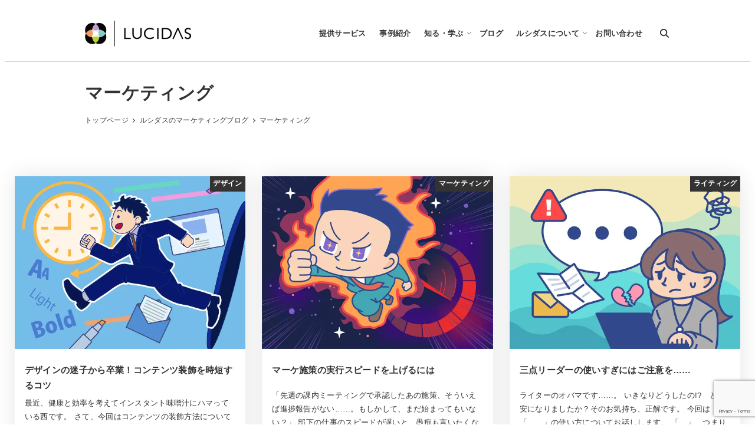

--- FILE ---
content_type: text/html; charset=UTF-8
request_url: https://www.lucidas.co.jp/tag/marketing
body_size: 26638
content:
<!DOCTYPE html>
<html dir="ltr" lang="ja" prefix="og: https://ogp.me/ns#" data-sticky-footer="true" data-scrolled="false">

<head>
	<script data-cfasync="false" data-no-defer="1" data-no-minify="1" data-no-optimize="1">var ewww_webp_supported=!1;function check_webp_feature(A,e){var w;e=void 0!==e?e:function(){},ewww_webp_supported?e(ewww_webp_supported):((w=new Image).onload=function(){ewww_webp_supported=0<w.width&&0<w.height,e&&e(ewww_webp_supported)},w.onerror=function(){e&&e(!1)},w.src="data:image/webp;base64,"+{alpha:"UklGRkoAAABXRUJQVlA4WAoAAAAQAAAAAAAAAAAAQUxQSAwAAAARBxAR/Q9ERP8DAABWUDggGAAAABQBAJ0BKgEAAQAAAP4AAA3AAP7mtQAAAA=="}[A])}check_webp_feature("alpha");</script><script data-cfasync="false" data-no-defer="1" data-no-minify="1" data-no-optimize="1">var Arrive=function(c,w){"use strict";if(c.MutationObserver&&"undefined"!=typeof HTMLElement){var r,a=0,u=(r=HTMLElement.prototype.matches||HTMLElement.prototype.webkitMatchesSelector||HTMLElement.prototype.mozMatchesSelector||HTMLElement.prototype.msMatchesSelector,{matchesSelector:function(e,t){return e instanceof HTMLElement&&r.call(e,t)},addMethod:function(e,t,r){var a=e[t];e[t]=function(){return r.length==arguments.length?r.apply(this,arguments):"function"==typeof a?a.apply(this,arguments):void 0}},callCallbacks:function(e,t){t&&t.options.onceOnly&&1==t.firedElems.length&&(e=[e[0]]);for(var r,a=0;r=e[a];a++)r&&r.callback&&r.callback.call(r.elem,r.elem);t&&t.options.onceOnly&&1==t.firedElems.length&&t.me.unbindEventWithSelectorAndCallback.call(t.target,t.selector,t.callback)},checkChildNodesRecursively:function(e,t,r,a){for(var i,n=0;i=e[n];n++)r(i,t,a)&&a.push({callback:t.callback,elem:i}),0<i.childNodes.length&&u.checkChildNodesRecursively(i.childNodes,t,r,a)},mergeArrays:function(e,t){var r,a={};for(r in e)e.hasOwnProperty(r)&&(a[r]=e[r]);for(r in t)t.hasOwnProperty(r)&&(a[r]=t[r]);return a},toElementsArray:function(e){return e=void 0!==e&&("number"!=typeof e.length||e===c)?[e]:e}}),e=(l.prototype.addEvent=function(e,t,r,a){a={target:e,selector:t,options:r,callback:a,firedElems:[]};return this._beforeAdding&&this._beforeAdding(a),this._eventsBucket.push(a),a},l.prototype.removeEvent=function(e){for(var t,r=this._eventsBucket.length-1;t=this._eventsBucket[r];r--)e(t)&&(this._beforeRemoving&&this._beforeRemoving(t),(t=this._eventsBucket.splice(r,1))&&t.length&&(t[0].callback=null))},l.prototype.beforeAdding=function(e){this._beforeAdding=e},l.prototype.beforeRemoving=function(e){this._beforeRemoving=e},l),t=function(i,n){var o=new e,l=this,s={fireOnAttributesModification:!1};return o.beforeAdding(function(t){var e=t.target;e!==c.document&&e!==c||(e=document.getElementsByTagName("html")[0]);var r=new MutationObserver(function(e){n.call(this,e,t)}),a=i(t.options);r.observe(e,a),t.observer=r,t.me=l}),o.beforeRemoving(function(e){e.observer.disconnect()}),this.bindEvent=function(e,t,r){t=u.mergeArrays(s,t);for(var a=u.toElementsArray(this),i=0;i<a.length;i++)o.addEvent(a[i],e,t,r)},this.unbindEvent=function(){var r=u.toElementsArray(this);o.removeEvent(function(e){for(var t=0;t<r.length;t++)if(this===w||e.target===r[t])return!0;return!1})},this.unbindEventWithSelectorOrCallback=function(r){var a=u.toElementsArray(this),i=r,e="function"==typeof r?function(e){for(var t=0;t<a.length;t++)if((this===w||e.target===a[t])&&e.callback===i)return!0;return!1}:function(e){for(var t=0;t<a.length;t++)if((this===w||e.target===a[t])&&e.selector===r)return!0;return!1};o.removeEvent(e)},this.unbindEventWithSelectorAndCallback=function(r,a){var i=u.toElementsArray(this);o.removeEvent(function(e){for(var t=0;t<i.length;t++)if((this===w||e.target===i[t])&&e.selector===r&&e.callback===a)return!0;return!1})},this},i=new function(){var s={fireOnAttributesModification:!1,onceOnly:!1,existing:!1};function n(e,t,r){return!(!u.matchesSelector(e,t.selector)||(e._id===w&&(e._id=a++),-1!=t.firedElems.indexOf(e._id)))&&(t.firedElems.push(e._id),!0)}var c=(i=new t(function(e){var t={attributes:!1,childList:!0,subtree:!0};return e.fireOnAttributesModification&&(t.attributes=!0),t},function(e,i){e.forEach(function(e){var t=e.addedNodes,r=e.target,a=[];null!==t&&0<t.length?u.checkChildNodesRecursively(t,i,n,a):"attributes"===e.type&&n(r,i)&&a.push({callback:i.callback,elem:r}),u.callCallbacks(a,i)})})).bindEvent;return i.bindEvent=function(e,t,r){t=void 0===r?(r=t,s):u.mergeArrays(s,t);var a=u.toElementsArray(this);if(t.existing){for(var i=[],n=0;n<a.length;n++)for(var o=a[n].querySelectorAll(e),l=0;l<o.length;l++)i.push({callback:r,elem:o[l]});if(t.onceOnly&&i.length)return r.call(i[0].elem,i[0].elem);setTimeout(u.callCallbacks,1,i)}c.call(this,e,t,r)},i},o=new function(){var a={};function i(e,t){return u.matchesSelector(e,t.selector)}var n=(o=new t(function(){return{childList:!0,subtree:!0}},function(e,r){e.forEach(function(e){var t=e.removedNodes,e=[];null!==t&&0<t.length&&u.checkChildNodesRecursively(t,r,i,e),u.callCallbacks(e,r)})})).bindEvent;return o.bindEvent=function(e,t,r){t=void 0===r?(r=t,a):u.mergeArrays(a,t),n.call(this,e,t,r)},o};d(HTMLElement.prototype),d(NodeList.prototype),d(HTMLCollection.prototype),d(HTMLDocument.prototype),d(Window.prototype);var n={};return s(i,n,"unbindAllArrive"),s(o,n,"unbindAllLeave"),n}function l(){this._eventsBucket=[],this._beforeAdding=null,this._beforeRemoving=null}function s(e,t,r){u.addMethod(t,r,e.unbindEvent),u.addMethod(t,r,e.unbindEventWithSelectorOrCallback),u.addMethod(t,r,e.unbindEventWithSelectorAndCallback)}function d(e){e.arrive=i.bindEvent,s(i,e,"unbindArrive"),e.leave=o.bindEvent,s(o,e,"unbindLeave")}}(window,void 0),ewww_webp_supported=!1;function check_webp_feature(e,t){var r;ewww_webp_supported?t(ewww_webp_supported):((r=new Image).onload=function(){ewww_webp_supported=0<r.width&&0<r.height,t(ewww_webp_supported)},r.onerror=function(){t(!1)},r.src="data:image/webp;base64,"+{alpha:"UklGRkoAAABXRUJQVlA4WAoAAAAQAAAAAAAAAAAAQUxQSAwAAAARBxAR/Q9ERP8DAABWUDggGAAAABQBAJ0BKgEAAQAAAP4AAA3AAP7mtQAAAA==",animation:"UklGRlIAAABXRUJQVlA4WAoAAAASAAAAAAAAAAAAQU5JTQYAAAD/////AABBTk1GJgAAAAAAAAAAAAAAAAAAAGQAAABWUDhMDQAAAC8AAAAQBxAREYiI/gcA"}[e])}function ewwwLoadImages(e){if(e){for(var t=document.querySelectorAll(".batch-image img, .image-wrapper a, .ngg-pro-masonry-item a, .ngg-galleria-offscreen-seo-wrapper a"),r=0,a=t.length;r<a;r++)ewwwAttr(t[r],"data-src",t[r].getAttribute("data-webp")),ewwwAttr(t[r],"data-thumbnail",t[r].getAttribute("data-webp-thumbnail"));for(var i=document.querySelectorAll("div.woocommerce-product-gallery__image"),r=0,a=i.length;r<a;r++)ewwwAttr(i[r],"data-thumb",i[r].getAttribute("data-webp-thumb"))}for(var n=document.querySelectorAll("video"),r=0,a=n.length;r<a;r++)ewwwAttr(n[r],"poster",e?n[r].getAttribute("data-poster-webp"):n[r].getAttribute("data-poster-image"));for(var o,l=document.querySelectorAll("img.ewww_webp_lazy_load"),r=0,a=l.length;r<a;r++)e&&(ewwwAttr(l[r],"data-lazy-srcset",l[r].getAttribute("data-lazy-srcset-webp")),ewwwAttr(l[r],"data-srcset",l[r].getAttribute("data-srcset-webp")),ewwwAttr(l[r],"data-lazy-src",l[r].getAttribute("data-lazy-src-webp")),ewwwAttr(l[r],"data-src",l[r].getAttribute("data-src-webp")),ewwwAttr(l[r],"data-orig-file",l[r].getAttribute("data-webp-orig-file")),ewwwAttr(l[r],"data-medium-file",l[r].getAttribute("data-webp-medium-file")),ewwwAttr(l[r],"data-large-file",l[r].getAttribute("data-webp-large-file")),null!=(o=l[r].getAttribute("srcset"))&&!1!==o&&o.includes("R0lGOD")&&ewwwAttr(l[r],"src",l[r].getAttribute("data-lazy-src-webp"))),l[r].className=l[r].className.replace(/\bewww_webp_lazy_load\b/,"");for(var s=document.querySelectorAll(".ewww_webp"),r=0,a=s.length;r<a;r++)e?(ewwwAttr(s[r],"srcset",s[r].getAttribute("data-srcset-webp")),ewwwAttr(s[r],"src",s[r].getAttribute("data-src-webp")),ewwwAttr(s[r],"data-orig-file",s[r].getAttribute("data-webp-orig-file")),ewwwAttr(s[r],"data-medium-file",s[r].getAttribute("data-webp-medium-file")),ewwwAttr(s[r],"data-large-file",s[r].getAttribute("data-webp-large-file")),ewwwAttr(s[r],"data-large_image",s[r].getAttribute("data-webp-large_image")),ewwwAttr(s[r],"data-src",s[r].getAttribute("data-webp-src"))):(ewwwAttr(s[r],"srcset",s[r].getAttribute("data-srcset-img")),ewwwAttr(s[r],"src",s[r].getAttribute("data-src-img"))),s[r].className=s[r].className.replace(/\bewww_webp\b/,"ewww_webp_loaded");window.jQuery&&jQuery.fn.isotope&&jQuery.fn.imagesLoaded&&(jQuery(".fusion-posts-container-infinite").imagesLoaded(function(){jQuery(".fusion-posts-container-infinite").hasClass("isotope")&&jQuery(".fusion-posts-container-infinite").isotope()}),jQuery(".fusion-portfolio:not(.fusion-recent-works) .fusion-portfolio-wrapper").imagesLoaded(function(){jQuery(".fusion-portfolio:not(.fusion-recent-works) .fusion-portfolio-wrapper").isotope()}))}function ewwwWebPInit(e){ewwwLoadImages(e),ewwwNggLoadGalleries(e),document.arrive(".ewww_webp",function(){ewwwLoadImages(e)}),document.arrive(".ewww_webp_lazy_load",function(){ewwwLoadImages(e)}),document.arrive("videos",function(){ewwwLoadImages(e)}),"loading"==document.readyState?document.addEventListener("DOMContentLoaded",ewwwJSONParserInit):("undefined"!=typeof galleries&&ewwwNggParseGalleries(e),ewwwWooParseVariations(e))}function ewwwAttr(e,t,r){null!=r&&!1!==r&&e.setAttribute(t,r)}function ewwwJSONParserInit(){"undefined"!=typeof galleries&&check_webp_feature("alpha",ewwwNggParseGalleries),check_webp_feature("alpha",ewwwWooParseVariations)}function ewwwWooParseVariations(e){if(e)for(var t=document.querySelectorAll("form.variations_form"),r=0,a=t.length;r<a;r++){var i=t[r].getAttribute("data-product_variations"),n=!1;try{for(var o in i=JSON.parse(i))void 0!==i[o]&&void 0!==i[o].image&&(void 0!==i[o].image.src_webp&&(i[o].image.src=i[o].image.src_webp,n=!0),void 0!==i[o].image.srcset_webp&&(i[o].image.srcset=i[o].image.srcset_webp,n=!0),void 0!==i[o].image.full_src_webp&&(i[o].image.full_src=i[o].image.full_src_webp,n=!0),void 0!==i[o].image.gallery_thumbnail_src_webp&&(i[o].image.gallery_thumbnail_src=i[o].image.gallery_thumbnail_src_webp,n=!0),void 0!==i[o].image.thumb_src_webp&&(i[o].image.thumb_src=i[o].image.thumb_src_webp,n=!0));n&&ewwwAttr(t[r],"data-product_variations",JSON.stringify(i))}catch(e){}}}function ewwwNggParseGalleries(e){if(e)for(var t in galleries){var r=galleries[t];galleries[t].images_list=ewwwNggParseImageList(r.images_list)}}function ewwwNggLoadGalleries(e){e&&document.addEventListener("ngg.galleria.themeadded",function(e,t){window.ngg_galleria._create_backup=window.ngg_galleria.create,window.ngg_galleria.create=function(e,t){var r=$(e).data("id");return galleries["gallery_"+r].images_list=ewwwNggParseImageList(galleries["gallery_"+r].images_list),window.ngg_galleria._create_backup(e,t)}})}function ewwwNggParseImageList(e){for(var t in e){var r=e[t];if(void 0!==r["image-webp"]&&(e[t].image=r["image-webp"],delete e[t]["image-webp"]),void 0!==r["thumb-webp"]&&(e[t].thumb=r["thumb-webp"],delete e[t]["thumb-webp"]),void 0!==r.full_image_webp&&(e[t].full_image=r.full_image_webp,delete e[t].full_image_webp),void 0!==r.srcsets)for(var a in r.srcsets)nggSrcset=r.srcsets[a],void 0!==r.srcsets[a+"-webp"]&&(e[t].srcsets[a]=r.srcsets[a+"-webp"],delete e[t].srcsets[a+"-webp"]);if(void 0!==r.full_srcsets)for(var i in r.full_srcsets)nggFSrcset=r.full_srcsets[i],void 0!==r.full_srcsets[i+"-webp"]&&(e[t].full_srcsets[i]=r.full_srcsets[i+"-webp"],delete e[t].full_srcsets[i+"-webp"])}return e}check_webp_feature("alpha",ewwwWebPInit);</script>		<meta charset="UTF-8">
		<meta name="viewport" content="width=device-width, initial-scale=1, minimum-scale=1, viewport-fit=cover">
		<title>マーケティング | 株式会社ルシダス</title>

		<!-- All in One SEO 4.9.2 - aioseo.com -->
	<meta name="robots" content="noindex, max-image-preview:large" />
	<link rel="canonical" href="https://www.lucidas.co.jp/tag/marketing" />
	<link rel="next" href="https://www.lucidas.co.jp/tag/marketing/page/2" />
	<meta name="generator" content="All in One SEO (AIOSEO) 4.9.2" />
		<script type="application/ld+json" class="aioseo-schema">
			{"@context":"https:\/\/schema.org","@graph":[{"@type":"BreadcrumbList","@id":"https:\/\/www.lucidas.co.jp\/tag\/marketing#breadcrumblist","itemListElement":[{"@type":"ListItem","@id":"https:\/\/www.lucidas.co.jp#listItem","position":1,"name":"\u30db\u30fc\u30e0","item":"https:\/\/www.lucidas.co.jp","nextItem":{"@type":"ListItem","@id":"https:\/\/www.lucidas.co.jp\/tag\/marketing#listItem","name":"\u30de\u30fc\u30b1\u30c6\u30a3\u30f3\u30b0"}},{"@type":"ListItem","@id":"https:\/\/www.lucidas.co.jp\/tag\/marketing#listItem","position":2,"name":"\u30de\u30fc\u30b1\u30c6\u30a3\u30f3\u30b0","previousItem":{"@type":"ListItem","@id":"https:\/\/www.lucidas.co.jp#listItem","name":"\u30db\u30fc\u30e0"}}]},{"@type":"CollectionPage","@id":"https:\/\/www.lucidas.co.jp\/tag\/marketing#collectionpage","url":"https:\/\/www.lucidas.co.jp\/tag\/marketing","name":"\u30de\u30fc\u30b1\u30c6\u30a3\u30f3\u30b0 | \u682a\u5f0f\u4f1a\u793e\u30eb\u30b7\u30c0\u30b9","inLanguage":"ja","isPartOf":{"@id":"https:\/\/www.lucidas.co.jp\/#website"},"breadcrumb":{"@id":"https:\/\/www.lucidas.co.jp\/tag\/marketing#breadcrumblist"}},{"@type":"Organization","@id":"https:\/\/www.lucidas.co.jp\/#organization","name":"\u682a\u5f0f\u4f1a\u793e\u30eb\u30b7\u30c0\u30b9","description":"LUCIDAS Inc.","url":"https:\/\/www.lucidas.co.jp\/","logo":{"@type":"ImageObject","url":"https:\/\/www.lucidas.co.jp\/wp-content\/uploads\/2024\/04\/sitelogo.png","@id":"https:\/\/www.lucidas.co.jp\/tag\/marketing\/#organizationLogo","width":360,"height":170},"image":{"@id":"https:\/\/www.lucidas.co.jp\/tag\/marketing\/#organizationLogo"},"sameAs":["https:\/\/www.facebook.com\/lucidasinc\/","https:\/\/twitter.com\/lucidasofficial"]},{"@type":"WebSite","@id":"https:\/\/www.lucidas.co.jp\/#website","url":"https:\/\/www.lucidas.co.jp\/","name":"\u682a\u5f0f\u4f1a\u793e\u30eb\u30b7\u30c0\u30b9","description":"LUCIDAS Inc.","inLanguage":"ja","publisher":{"@id":"https:\/\/www.lucidas.co.jp\/#organization"}}]}
		</script>
		<!-- All in One SEO -->

<link rel="alternate" type="application/rss+xml" title="株式会社ルシダス &raquo; フィード" href="https://www.lucidas.co.jp/feed" />
<link rel="alternate" type="application/rss+xml" title="株式会社ルシダス &raquo; コメントフィード" href="https://www.lucidas.co.jp/comments/feed" />
		<link rel="profile" href="http://gmpg.org/xfn/11">
				<link rel="alternate" type="application/rss+xml" title="株式会社ルシダス &raquo; マーケティング タグのフィード" href="https://www.lucidas.co.jp/tag/marketing/feed" />
<style id='wp-img-auto-sizes-contain-inline-css' type='text/css'>
img:is([sizes=auto i],[sizes^="auto," i]){contain-intrinsic-size:3000px 1500px}
/*# sourceURL=wp-img-auto-sizes-contain-inline-css */
</style>
<link rel='stylesheet' id='wp-share-buttons-css' href='https://www.lucidas.co.jp/wp-content/themes/snow-monkey/vendor/inc2734/wp-share-buttons/src/assets/css/wp-share-buttons.css?ver=1765526065' type='text/css' media='all' />
<link rel='stylesheet' id='slick-carousel-css' href='https://www.lucidas.co.jp/wp-content/themes/snow-monkey/vendor/inc2734/wp-awesome-widgets/src/assets/packages/slick-carousel/slick/slick.css?ver=1765526065' type='text/css' media='all' />
<link rel='stylesheet' id='slick-carousel-theme-css' href='https://www.lucidas.co.jp/wp-content/themes/snow-monkey/vendor/inc2734/wp-awesome-widgets/src/assets/packages/slick-carousel/slick/slick-theme.css?ver=1765526065' type='text/css' media='all' />
<link rel='stylesheet' id='wp-awesome-widgets-css' href='https://www.lucidas.co.jp/wp-content/themes/snow-monkey/vendor/inc2734/wp-awesome-widgets/src/assets/css/app.css?ver=1765526065' type='text/css' media='all' />
<link rel='stylesheet' id='wp-pure-css-gallery-css' href='https://www.lucidas.co.jp/wp-content/themes/snow-monkey/vendor/inc2734/wp-pure-css-gallery/src/assets/css/wp-pure-css-gallery.css?ver=1765526065' type='text/css' media='all' />
<style id='wp-emoji-styles-inline-css' type='text/css'>

	img.wp-smiley, img.emoji {
		display: inline !important;
		border: none !important;
		box-shadow: none !important;
		height: 1em !important;
		width: 1em !important;
		margin: 0 0.07em !important;
		vertical-align: -0.1em !important;
		background: none !important;
		padding: 0 !important;
	}
/*# sourceURL=wp-emoji-styles-inline-css */
</style>
<style id='wp-block-library-inline-css' type='text/css'>
:root{--wp-block-synced-color:#7a00df;--wp-block-synced-color--rgb:122,0,223;--wp-bound-block-color:var(--wp-block-synced-color);--wp-editor-canvas-background:#ddd;--wp-admin-theme-color:#007cba;--wp-admin-theme-color--rgb:0,124,186;--wp-admin-theme-color-darker-10:#006ba1;--wp-admin-theme-color-darker-10--rgb:0,107,160.5;--wp-admin-theme-color-darker-20:#005a87;--wp-admin-theme-color-darker-20--rgb:0,90,135;--wp-admin-border-width-focus:2px}@media (min-resolution:192dpi){:root{--wp-admin-border-width-focus:1.5px}}.wp-element-button{cursor:pointer}:root .has-very-light-gray-background-color{background-color:#eee}:root .has-very-dark-gray-background-color{background-color:#313131}:root .has-very-light-gray-color{color:#eee}:root .has-very-dark-gray-color{color:#313131}:root .has-vivid-green-cyan-to-vivid-cyan-blue-gradient-background{background:linear-gradient(135deg,#00d084,#0693e3)}:root .has-purple-crush-gradient-background{background:linear-gradient(135deg,#34e2e4,#4721fb 50%,#ab1dfe)}:root .has-hazy-dawn-gradient-background{background:linear-gradient(135deg,#faaca8,#dad0ec)}:root .has-subdued-olive-gradient-background{background:linear-gradient(135deg,#fafae1,#67a671)}:root .has-atomic-cream-gradient-background{background:linear-gradient(135deg,#fdd79a,#004a59)}:root .has-nightshade-gradient-background{background:linear-gradient(135deg,#330968,#31cdcf)}:root .has-midnight-gradient-background{background:linear-gradient(135deg,#020381,#2874fc)}:root{--wp--preset--font-size--normal:16px;--wp--preset--font-size--huge:42px}.has-regular-font-size{font-size:1em}.has-larger-font-size{font-size:2.625em}.has-normal-font-size{font-size:var(--wp--preset--font-size--normal)}.has-huge-font-size{font-size:var(--wp--preset--font-size--huge)}.has-text-align-center{text-align:center}.has-text-align-left{text-align:left}.has-text-align-right{text-align:right}.has-fit-text{white-space:nowrap!important}#end-resizable-editor-section{display:none}.aligncenter{clear:both}.items-justified-left{justify-content:flex-start}.items-justified-center{justify-content:center}.items-justified-right{justify-content:flex-end}.items-justified-space-between{justify-content:space-between}.screen-reader-text{border:0;clip-path:inset(50%);height:1px;margin:-1px;overflow:hidden;padding:0;position:absolute;width:1px;word-wrap:normal!important}.screen-reader-text:focus{background-color:#ddd;clip-path:none;color:#444;display:block;font-size:1em;height:auto;left:5px;line-height:normal;padding:15px 23px 14px;text-decoration:none;top:5px;width:auto;z-index:100000}html :where(.has-border-color){border-style:solid}html :where([style*=border-top-color]){border-top-style:solid}html :where([style*=border-right-color]){border-right-style:solid}html :where([style*=border-bottom-color]){border-bottom-style:solid}html :where([style*=border-left-color]){border-left-style:solid}html :where([style*=border-width]){border-style:solid}html :where([style*=border-top-width]){border-top-style:solid}html :where([style*=border-right-width]){border-right-style:solid}html :where([style*=border-bottom-width]){border-bottom-style:solid}html :where([style*=border-left-width]){border-left-style:solid}html :where(img[class*=wp-image-]){height:auto;max-width:100%}:where(figure){margin:0 0 1em}html :where(.is-position-sticky){--wp-admin--admin-bar--position-offset:var(--wp-admin--admin-bar--height,0px)}@media screen and (max-width:600px){html :where(.is-position-sticky){--wp-admin--admin-bar--position-offset:0px}}

/*# sourceURL=wp-block-library-inline-css */
</style><style id='wp-block-heading-inline-css' type='text/css'>
h1:where(.wp-block-heading).has-background,h2:where(.wp-block-heading).has-background,h3:where(.wp-block-heading).has-background,h4:where(.wp-block-heading).has-background,h5:where(.wp-block-heading).has-background,h6:where(.wp-block-heading).has-background{padding:1.25em 2.375em}h1.has-text-align-left[style*=writing-mode]:where([style*=vertical-lr]),h1.has-text-align-right[style*=writing-mode]:where([style*=vertical-rl]),h2.has-text-align-left[style*=writing-mode]:where([style*=vertical-lr]),h2.has-text-align-right[style*=writing-mode]:where([style*=vertical-rl]),h3.has-text-align-left[style*=writing-mode]:where([style*=vertical-lr]),h3.has-text-align-right[style*=writing-mode]:where([style*=vertical-rl]),h4.has-text-align-left[style*=writing-mode]:where([style*=vertical-lr]),h4.has-text-align-right[style*=writing-mode]:where([style*=vertical-rl]),h5.has-text-align-left[style*=writing-mode]:where([style*=vertical-lr]),h5.has-text-align-right[style*=writing-mode]:where([style*=vertical-rl]),h6.has-text-align-left[style*=writing-mode]:where([style*=vertical-lr]),h6.has-text-align-right[style*=writing-mode]:where([style*=vertical-rl]){rotate:180deg}
:root :where(.wp-block-heading.is-style-snow-monkey-143809) { border-top-width: 1px; border-top-style: solid; border-top-color: currentColor; border-bottom-width: 1px; border-bottom-style: solid; border-bottom-color: currentColor; padding-top: var(--_padding-2); padding-bottom: var(--_padding-2); }
:root :where(.wp-block-heading.is-style-snow-monkey-143825) { --hyphen-width: .5em; display: flex; align-items: center; gap: var(--_s-2); } :root :where(.wp-block-heading.is-style-snow-monkey-143825)::before { content: ''; height: 1px; width: var(--hyphen-width); background-color: var(--wp--preset--color--sm-accent); }
:root :where(.wp-block-heading.is-style-snow-monkey-143826) { --heading--color: var(--wp--preset--color--sm-accent); position: relative; margin-right: auto; margin-left: auto; padding-right: 2rem; padding-left: 2rem; width: fit-content; } :root :where(.wp-block-heading.is-style-snow-monkey-143826)::before { content: ''; position: absolute; background-color: var(--heading--color); inset: 0; mask-image: url('data:image/svg+xml;charset=utf8,%3Csvg%20viewBox%3D%220%200%209%2016%22%20xmlns%3D%22http%3A%2F%2Fwww.w3.org%2F2000%2Fsvg%22%3E%3Cpath%20d%3D%22M1.47653%200.511402L8.49047%2014.8921%22%20stroke-linecap%3D%22round%22%20stroke%3D%22currentColor%22%2F%3E%3C%2Fsvg%3E'), url('data:image/svg+xml;charset=utf8,%3Csvg%20viewBox%3D%220%200%209%2016%22%20xmlns%3D%22http%3A%2F%2Fwww.w3.org%2F2000%2Fsvg%22%3E%3Cpath%20d%3D%22M8.01395%200.509998L1.00001%2014.8907%22%20stroke-linecap%3D%22round%22%20stroke%3D%22currentColor%22%2F%3E%3C%2Fsvg%3E'); mask-repeat: no-repeat, no-repeat; mask-position: 0 50%, 100% 50%; mask-size: 1rem, 1rem; pointer-events: none; }
:root :where(.wp-block-heading.is-style-snow-monkey-145909) { display: flex; align-items: center; gap: var(--_s-2); } :root :where(.wp-block-heading.is-style-snow-monkey-145909)::before { content: '#'; color: var(--wp--preset--color--sm-accent); }
:root :where(.wp-block-heading.is-style-snow-monkey-146364) { --hyphen-width: .5em; --hyphen-color: var(--wp--preset--color--sm-accent); display: flex; flex-direction: column; gap: calc(var(--_s-2) / 2); } :root :where(.wp-block-heading.is-style-snow-monkey-146364)::before { content: ''; height: 1px; width: var(--hyphen-width); background-color: var(--hyphen-color); } :root :where(.wp-block-heading.is-style-snow-monkey-146364.has-text-align-center)::before { margin: 0 auto; } :root :where(.wp-block-heading.is-style-snow-monkey-146364.has-text-align-right)::before { margin: 0 0 0 auto; }
/*# sourceURL=wp-block-heading-inline-css */
</style>
<style id='wp-block-search-inline-css' type='text/css'>
.wp-block-search__button{margin-left:10px;word-break:normal}.wp-block-search__button.has-icon{line-height:0}.wp-block-search__button svg{height:1.25em;min-height:24px;min-width:24px;width:1.25em;fill:currentColor;vertical-align:text-bottom}:where(.wp-block-search__button){border:1px solid #ccc;padding:6px 10px}.wp-block-search__inside-wrapper{display:flex;flex:auto;flex-wrap:nowrap;max-width:100%}.wp-block-search__label{width:100%}.wp-block-search.wp-block-search__button-only .wp-block-search__button{box-sizing:border-box;display:flex;flex-shrink:0;justify-content:center;margin-left:0;max-width:100%}.wp-block-search.wp-block-search__button-only .wp-block-search__inside-wrapper{min-width:0!important;transition-property:width}.wp-block-search.wp-block-search__button-only .wp-block-search__input{flex-basis:100%;transition-duration:.3s}.wp-block-search.wp-block-search__button-only.wp-block-search__searchfield-hidden,.wp-block-search.wp-block-search__button-only.wp-block-search__searchfield-hidden .wp-block-search__inside-wrapper{overflow:hidden}.wp-block-search.wp-block-search__button-only.wp-block-search__searchfield-hidden .wp-block-search__input{border-left-width:0!important;border-right-width:0!important;flex-basis:0;flex-grow:0;margin:0;min-width:0!important;padding-left:0!important;padding-right:0!important;width:0!important}:where(.wp-block-search__input){appearance:none;border:1px solid #949494;flex-grow:1;font-family:inherit;font-size:inherit;font-style:inherit;font-weight:inherit;letter-spacing:inherit;line-height:inherit;margin-left:0;margin-right:0;min-width:3rem;padding:8px;text-decoration:unset!important;text-transform:inherit}:where(.wp-block-search__button-inside .wp-block-search__inside-wrapper){background-color:#fff;border:1px solid #949494;box-sizing:border-box;padding:4px}:where(.wp-block-search__button-inside .wp-block-search__inside-wrapper) .wp-block-search__input{border:none;border-radius:0;padding:0 4px}:where(.wp-block-search__button-inside .wp-block-search__inside-wrapper) .wp-block-search__input:focus{outline:none}:where(.wp-block-search__button-inside .wp-block-search__inside-wrapper) :where(.wp-block-search__button){padding:4px 8px}.wp-block-search.aligncenter .wp-block-search__inside-wrapper{margin:auto}.wp-block[data-align=right] .wp-block-search.wp-block-search__button-only .wp-block-search__inside-wrapper{float:right}
/*# sourceURL=https://www.lucidas.co.jp/wp-includes/blocks/search/style.min.css */
</style>
<style id='wp-block-group-inline-css' type='text/css'>
.wp-block-group{box-sizing:border-box}:where(.wp-block-group.wp-block-group-is-layout-constrained){position:relative}
/*# sourceURL=https://www.lucidas.co.jp/wp-includes/blocks/group/style.min.css */
</style>
<style id='wp-block-paragraph-inline-css' type='text/css'>
.is-small-text{font-size:.875em}.is-regular-text{font-size:1em}.is-large-text{font-size:2.25em}.is-larger-text{font-size:3em}.has-drop-cap:not(:focus):first-letter{float:left;font-size:8.4em;font-style:normal;font-weight:100;line-height:.68;margin:.05em .1em 0 0;text-transform:uppercase}body.rtl .has-drop-cap:not(:focus):first-letter{float:none;margin-left:.1em}p.has-drop-cap.has-background{overflow:hidden}:root :where(p.has-background){padding:1.25em 2.375em}:where(p.has-text-color:not(.has-link-color)) a{color:inherit}p.has-text-align-left[style*="writing-mode:vertical-lr"],p.has-text-align-right[style*="writing-mode:vertical-rl"]{rotate:180deg}
/*# sourceURL=https://www.lucidas.co.jp/wp-includes/blocks/paragraph/style.min.css */
</style>
<style id='snow-monkey-blocks-balloon-style-inline-css' type='text/css'>
.smb-balloon{--smb-balloon--border-radius:var(--_global--border-radius);--smb-balloon--background-color:var(--_lightest-color-gray);--smb-balloon--border-color:var(--_lightest-color-gray);--smb-balloon--border-style:solid;--smb-balloon--border-width:0px;--smb-balloon--color:inherit;--smb-balloon--avatar-border-color:var(--_lighter-color-gray);--smb-balloon--avatar-border-style:solid;--smb-balloon--avatar-border-width:3px;--smb-balloon--gap:calc(var(--_margin-1) + var(--smb-balloon--border-width));align-items:flex-start;display:flex;flex-direction:column}.smb-balloon__person{align-items:center;display:inline-flex;justify-content:center;margin:0 0 var(--smb-balloon--gap) var(--smb-balloon--border-width)}.smb-balloon__person .smb-balloon__name{margin:0 0 0 5px}.smb-balloon__figure{border:var(--smb-balloon--avatar-border-width) var(--smb-balloon--avatar-border-style) var(--smb-balloon--avatar-border-color);border-radius:100%;box-sizing:initial;flex:0 0 auto;height:60px;overflow:hidden;position:relative;width:60px}.smb-balloon__figure .components-button.image-button{height:100%;width:100%}.smb-balloon__figure img{height:100%;object-fit:cover;object-position:50% 50%;width:100%}.smb-balloon__name{--_font-size-level:-2;font-size:var(--_font-size);line-height:var(--_line-height);white-space:nowrap}.smb-balloon__body{background-color:var(--smb-balloon--background-color);border:var(--smb-balloon--border-width) var(--smb-balloon--border-style) var(--smb-balloon--border-color);border-radius:var(--smb-balloon--border-radius);color:var(--smb-balloon--color);flex:1 1 auto;overflow-wrap:break-word;padding:var(--_padding1);position:relative}.smb-balloon__body:after,.smb-balloon__body:before{border-color:#0000;border-style:solid;content:"";display:block;height:0;margin-left:0;position:absolute;width:0}.smb-balloon__body:before{border-bottom-color:var(--smb-balloon--border-color);border-width:0 calc(5px + var(--smb-balloon--border-width)) calc((5px + var(--smb-balloon--border-width))*2);left:calc(25px + var(--smb-balloon--avatar-border-width)*2/2 - var(--smb-balloon--border-width)*2/2);top:calc(-10px - var(--smb-balloon--border-width)*2)}.smb-balloon__body:after{border-bottom-color:var(--smb-balloon--background-color);border-width:0 5px 10px;left:calc(25px + var(--smb-balloon--avatar-border-width)*2/2);top:-10px}.smb-balloon--reverse{align-items:flex-end}.smb-balloon--reverse .smb-balloon__person{margin:0 var(--smb-balloon--border-width) var(--smb-balloon--gap) 0}.smb-balloon--reverse .smb-balloon__person .smb-balloon__name{margin-right:5px;order:-1}.smb-balloon--reverse .smb-balloon__body:after,.smb-balloon--reverse .smb-balloon__body:before{left:auto}.smb-balloon--reverse .smb-balloon__body:before{right:calc(25px + var(--smb-balloon--avatar-border-width)*2/2 - var(--smb-balloon--border-width)*2/2)}.smb-balloon--reverse .smb-balloon__body:after{right:calc(25px + var(--smb-balloon--avatar-border-width)*2/2)}:where(.smb-balloon__body.is-layout-constrained>*){--wp--style--global--content-size:100%;--wp--style--global--wide-size:100%}.smb-balloon:where([style*=border-width]){border:none}@media(min-width:640px){.smb-balloon{align-items:center;flex-direction:row;flex-wrap:nowrap}.smb-balloon__person{flex-direction:column;margin:0 var(--smb-balloon--gap) 0 0}.smb-balloon__person .smb-balloon__name{margin:5px 0 0}.smb-balloon__body:after,.smb-balloon__body:before{border-color:#0000}.smb-balloon__body:before{border-right-color:var(--smb-balloon--border-color);border-width:calc(5px + var(--smb-balloon--border-width)) calc((5px + var(--smb-balloon--border-width))*2) calc(5px + var(--smb-balloon--border-width)) 0;left:calc(-10px - var(--smb-balloon--border-width)*2);top:calc(50% - 5px - var(--smb-balloon--border-width))}.smb-balloon__body:after{border-right-color:var(--smb-balloon--background-color);border-width:5px 10px 5px 0;left:-10px;top:calc(50% - 5px)}.smb-balloon--reverse{align-items:center;flex-direction:row-reverse}.smb-balloon--reverse .smb-balloon__person{margin:0 0 0 var(--smb-balloon--gap)}.smb-balloon--reverse .smb-balloon__person .smb-balloon__name{margin-right:0;order:0}.smb-balloon--reverse .smb-balloon__body:after,.smb-balloon--reverse .smb-balloon__body:before{border-color:#0000}.smb-balloon--reverse .smb-balloon__body:before{border-left-color:var(--smb-balloon--border-color);border-width:calc(5px + var(--smb-balloon--border-width)) 0 calc(5px + var(--smb-balloon--border-width)) calc((5px + var(--smb-balloon--border-width))*2);right:calc(-10px - var(--smb-balloon--border-width)*2)}.smb-balloon--reverse .smb-balloon__body:after{border-left-color:var(--smb-balloon--background-color);border-width:5px 0 5px 10px;right:-10px}}

/*# sourceURL=https://www.lucidas.co.jp/wp-content/plugins/snow-monkey-blocks/dist/blocks/balloon/style-index.css */
</style>
<style id='snow-monkey-blocks-box-style-inline-css' type='text/css'>
.smb-box{--smb-box--background-color:#0000;--smb-box--background-image:initial;--smb-box--background-opacity:1;--smb-box--border-color:var(--_lighter-color-gray);--smb-box--border-style:solid;--smb-box--border-width:0px;--smb-box--border-radius:var(--_global--border-radius);--smb-box--box-shadow:initial;--smb-box--color:inherit;--smb-box--padding:var(--_padding1);border-radius:var(--smb-box--border-radius);border-width:0;box-shadow:var(--smb-box--box-shadow);color:var(--smb-box--color);overflow:visible;padding:var(--smb-box--padding);position:relative}.smb-box--p-s{--smb-box--padding:var(--_padding-1)}.smb-box--p-l{--smb-box--padding:var(--_padding2)}.smb-box__background{background-color:var(--smb-box--background-color);background-image:var(--smb-box--background-image);border:var(--smb-box--border-width) var(--smb-box--border-style) var(--smb-box--border-color);border-radius:var(--smb-box--border-radius);bottom:0;display:block;left:0;opacity:var(--smb-box--background-opacity);position:absolute;right:0;top:0}.smb-box__body{position:relative}.smb-box--has-link{cursor:pointer}.smb-box--has-link:has(:focus-visible){outline:auto;outline:auto -webkit-focus-ring-color}.smb-box__link{display:block!important;height:0!important;position:static!important;text-indent:-99999px!important;width:0!important}:where(.smb-box__body.is-layout-constrained>*){--wp--style--global--content-size:100%;--wp--style--global--wide-size:100%}

/*# sourceURL=https://www.lucidas.co.jp/wp-content/plugins/snow-monkey-blocks/dist/blocks/box/style-index.css */
</style>
<style id='global-styles-inline-css' type='text/css'>
:root{--wp--preset--aspect-ratio--square: 1;--wp--preset--aspect-ratio--4-3: 4/3;--wp--preset--aspect-ratio--3-4: 3/4;--wp--preset--aspect-ratio--3-2: 3/2;--wp--preset--aspect-ratio--2-3: 2/3;--wp--preset--aspect-ratio--16-9: 16/9;--wp--preset--aspect-ratio--9-16: 9/16;--wp--preset--color--black: #000000;--wp--preset--color--cyan-bluish-gray: #abb8c3;--wp--preset--color--white: #ffffff;--wp--preset--color--pale-pink: #f78da7;--wp--preset--color--vivid-red: #cf2e2e;--wp--preset--color--luminous-vivid-orange: #ff6900;--wp--preset--color--luminous-vivid-amber: #fcb900;--wp--preset--color--light-green-cyan: #7bdcb5;--wp--preset--color--vivid-green-cyan: #00d084;--wp--preset--color--pale-cyan-blue: #8ed1fc;--wp--preset--color--vivid-cyan-blue: #0693e3;--wp--preset--color--vivid-purple: #9b51e0;--wp--preset--color--sm-accent: var(--accent-color);--wp--preset--color--sm-sub-accent: var(--sub-accent-color);--wp--preset--color--sm-text: var(--_color-text);--wp--preset--color--sm-text-alt: var(--_color-white);--wp--preset--color--sm-lightest-gray: var(--_lightest-color-gray);--wp--preset--color--sm-lighter-gray: var(--_lighter-color-gray);--wp--preset--color--sm-light-gray: var(--_light-color-gray);--wp--preset--color--sm-gray: var(--_color-gray);--wp--preset--color--sm-dark-gray: var(--_dark-color-gray);--wp--preset--color--sm-darker-gray: var(--_darker-color-gray);--wp--preset--color--sm-darkest-gray: var(--_darkest-color-gray);--wp--preset--color--btnred: #ed6363;--wp--preset--color--lucidaspurple: #c5a4cc;--wp--preset--color--lucidasgreen: #aace37;--wp--preset--color--lucidasblue: #82ccd2;--wp--preset--color--lucidasorange: #f29a6c;--wp--preset--color--markeryellow: #fff51a;--wp--preset--color--markerblue: #7dadff;--wp--preset--color--markerred: #ffaaaa;--wp--preset--color--textgreen: #107c10;--wp--preset--color--textblue: #5c80c0;--wp--preset--color--textbluedark: #19448e;--wp--preset--color--textred: #ed624a;--wp--preset--color--textreddark: #C90000;--wp--preset--color--bgyellow: #FFF9E0;--wp--preset--color--bgblue: #f0f8ff;--wp--preset--color--bgred: #fff4f4;--wp--preset--color--bggreen: #fafff2;--wp--preset--color--bgpurple: #f1f0f9;--wp--preset--gradient--vivid-cyan-blue-to-vivid-purple: linear-gradient(135deg,rgb(6,147,227) 0%,rgb(155,81,224) 100%);--wp--preset--gradient--light-green-cyan-to-vivid-green-cyan: linear-gradient(135deg,rgb(122,220,180) 0%,rgb(0,208,130) 100%);--wp--preset--gradient--luminous-vivid-amber-to-luminous-vivid-orange: linear-gradient(135deg,rgb(252,185,0) 0%,rgb(255,105,0) 100%);--wp--preset--gradient--luminous-vivid-orange-to-vivid-red: linear-gradient(135deg,rgb(255,105,0) 0%,rgb(207,46,46) 100%);--wp--preset--gradient--very-light-gray-to-cyan-bluish-gray: linear-gradient(135deg,rgb(238,238,238) 0%,rgb(169,184,195) 100%);--wp--preset--gradient--cool-to-warm-spectrum: linear-gradient(135deg,rgb(74,234,220) 0%,rgb(151,120,209) 20%,rgb(207,42,186) 40%,rgb(238,44,130) 60%,rgb(251,105,98) 80%,rgb(254,248,76) 100%);--wp--preset--gradient--blush-light-purple: linear-gradient(135deg,rgb(255,206,236) 0%,rgb(152,150,240) 100%);--wp--preset--gradient--blush-bordeaux: linear-gradient(135deg,rgb(254,205,165) 0%,rgb(254,45,45) 50%,rgb(107,0,62) 100%);--wp--preset--gradient--luminous-dusk: linear-gradient(135deg,rgb(255,203,112) 0%,rgb(199,81,192) 50%,rgb(65,88,208) 100%);--wp--preset--gradient--pale-ocean: linear-gradient(135deg,rgb(255,245,203) 0%,rgb(182,227,212) 50%,rgb(51,167,181) 100%);--wp--preset--gradient--electric-grass: linear-gradient(135deg,rgb(202,248,128) 0%,rgb(113,206,126) 100%);--wp--preset--gradient--midnight: linear-gradient(135deg,rgb(2,3,129) 0%,rgb(40,116,252) 100%);--wp--preset--font-size--small: 13px;--wp--preset--font-size--medium: 20px;--wp--preset--font-size--large: 36px;--wp--preset--font-size--x-large: 42px;--wp--preset--font-size--sm-xs: 0.8rem;--wp--preset--font-size--sm-s: 0.88rem;--wp--preset--font-size--sm-m: 1rem;--wp--preset--font-size--sm-l: 1.14rem;--wp--preset--font-size--sm-xl: 1.33rem;--wp--preset--font-size--sm-2-xl: 1.6rem;--wp--preset--font-size--sm-3-xl: 2rem;--wp--preset--font-size--sm-4-xl: 2.66rem;--wp--preset--font-size--sm-5-xl: 4rem;--wp--preset--font-size--sm-6-xl: 8rem;--wp--preset--spacing--20: var(--_s-2);--wp--preset--spacing--30: var(--_s-1);--wp--preset--spacing--40: var(--_s1);--wp--preset--spacing--50: var(--_s2);--wp--preset--spacing--60: var(--_s3);--wp--preset--spacing--70: var(--_s4);--wp--preset--spacing--80: var(--_s5);--wp--preset--shadow--natural: 6px 6px 9px rgba(0, 0, 0, 0.2);--wp--preset--shadow--deep: 12px 12px 50px rgba(0, 0, 0, 0.4);--wp--preset--shadow--sharp: 6px 6px 0px rgba(0, 0, 0, 0.2);--wp--preset--shadow--outlined: 6px 6px 0px -3px rgb(255, 255, 255), 6px 6px rgb(0, 0, 0);--wp--preset--shadow--crisp: 6px 6px 0px rgb(0, 0, 0);--wp--custom--slim-width: 46rem;--wp--custom--content-width: var(--_global--container-max-width);--wp--custom--content-wide-width: var(--_global--container-max-width);--wp--custom--has-sidebar-main-basis: var(--wp--custom--slim-width);--wp--custom--has-sidebar-sidebar-basis: 336px;}:root { --wp--style--global--content-size: var(--wp--custom--content-width);--wp--style--global--wide-size: var(--wp--custom--content-wide-width); }:where(body) { margin: 0; }.wp-site-blocks > .alignleft { float: left; margin-right: 2em; }.wp-site-blocks > .alignright { float: right; margin-left: 2em; }.wp-site-blocks > .aligncenter { justify-content: center; margin-left: auto; margin-right: auto; }:where(.wp-site-blocks) > * { margin-block-start: var(--_margin1); margin-block-end: 0; }:where(.wp-site-blocks) > :first-child { margin-block-start: 0; }:where(.wp-site-blocks) > :last-child { margin-block-end: 0; }:root { --wp--style--block-gap: var(--_margin1); }:root :where(.is-layout-flow) > :first-child{margin-block-start: 0;}:root :where(.is-layout-flow) > :last-child{margin-block-end: 0;}:root :where(.is-layout-flow) > *{margin-block-start: var(--_margin1);margin-block-end: 0;}:root :where(.is-layout-constrained) > :first-child{margin-block-start: 0;}:root :where(.is-layout-constrained) > :last-child{margin-block-end: 0;}:root :where(.is-layout-constrained) > *{margin-block-start: var(--_margin1);margin-block-end: 0;}:root :where(.is-layout-flex){gap: var(--_margin1);}:root :where(.is-layout-grid){gap: var(--_margin1);}.is-layout-flow > .alignleft{float: left;margin-inline-start: 0;margin-inline-end: 2em;}.is-layout-flow > .alignright{float: right;margin-inline-start: 2em;margin-inline-end: 0;}.is-layout-flow > .aligncenter{margin-left: auto !important;margin-right: auto !important;}.is-layout-constrained > .alignleft{float: left;margin-inline-start: 0;margin-inline-end: 2em;}.is-layout-constrained > .alignright{float: right;margin-inline-start: 2em;margin-inline-end: 0;}.is-layout-constrained > .aligncenter{margin-left: auto !important;margin-right: auto !important;}.is-layout-constrained > :where(:not(.alignleft):not(.alignright):not(.alignfull)){max-width: var(--wp--style--global--content-size);margin-left: auto !important;margin-right: auto !important;}.is-layout-constrained > .alignwide{max-width: var(--wp--style--global--wide-size);}body .is-layout-flex{display: flex;}.is-layout-flex{flex-wrap: wrap;align-items: center;}.is-layout-flex > :is(*, div){margin: 0;}body .is-layout-grid{display: grid;}.is-layout-grid > :is(*, div){margin: 0;}body{padding-top: 0px;padding-right: 0px;padding-bottom: 0px;padding-left: 0px;}a:where(:not(.wp-element-button)){color: var(--wp--preset--color--sm-accent);text-decoration: underline;}:root :where(.wp-element-button, .wp-block-button__link){background-color: var(--wp--preset--color--sm-accent);border-radius: var(--_global--border-radius);border-width: 0;color: var(--wp--preset--color--sm-text-alt);font-family: inherit;font-size: inherit;font-style: inherit;font-weight: inherit;letter-spacing: inherit;line-height: inherit;padding-top: calc(var(--_padding-1) * .5);padding-right: var(--_padding-1);padding-bottom: calc(var(--_padding-1) * .5);padding-left: var(--_padding-1);text-decoration: none;text-transform: inherit;}.has-black-color{color: var(--wp--preset--color--black) !important;}.has-cyan-bluish-gray-color{color: var(--wp--preset--color--cyan-bluish-gray) !important;}.has-white-color{color: var(--wp--preset--color--white) !important;}.has-pale-pink-color{color: var(--wp--preset--color--pale-pink) !important;}.has-vivid-red-color{color: var(--wp--preset--color--vivid-red) !important;}.has-luminous-vivid-orange-color{color: var(--wp--preset--color--luminous-vivid-orange) !important;}.has-luminous-vivid-amber-color{color: var(--wp--preset--color--luminous-vivid-amber) !important;}.has-light-green-cyan-color{color: var(--wp--preset--color--light-green-cyan) !important;}.has-vivid-green-cyan-color{color: var(--wp--preset--color--vivid-green-cyan) !important;}.has-pale-cyan-blue-color{color: var(--wp--preset--color--pale-cyan-blue) !important;}.has-vivid-cyan-blue-color{color: var(--wp--preset--color--vivid-cyan-blue) !important;}.has-vivid-purple-color{color: var(--wp--preset--color--vivid-purple) !important;}.has-sm-accent-color{color: var(--wp--preset--color--sm-accent) !important;}.has-sm-sub-accent-color{color: var(--wp--preset--color--sm-sub-accent) !important;}.has-sm-text-color{color: var(--wp--preset--color--sm-text) !important;}.has-sm-text-alt-color{color: var(--wp--preset--color--sm-text-alt) !important;}.has-sm-lightest-gray-color{color: var(--wp--preset--color--sm-lightest-gray) !important;}.has-sm-lighter-gray-color{color: var(--wp--preset--color--sm-lighter-gray) !important;}.has-sm-light-gray-color{color: var(--wp--preset--color--sm-light-gray) !important;}.has-sm-gray-color{color: var(--wp--preset--color--sm-gray) !important;}.has-sm-dark-gray-color{color: var(--wp--preset--color--sm-dark-gray) !important;}.has-sm-darker-gray-color{color: var(--wp--preset--color--sm-darker-gray) !important;}.has-sm-darkest-gray-color{color: var(--wp--preset--color--sm-darkest-gray) !important;}.has-btnred-color{color: var(--wp--preset--color--btnred) !important;}.has-lucidaspurple-color{color: var(--wp--preset--color--lucidaspurple) !important;}.has-lucidasgreen-color{color: var(--wp--preset--color--lucidasgreen) !important;}.has-lucidasblue-color{color: var(--wp--preset--color--lucidasblue) !important;}.has-lucidasorange-color{color: var(--wp--preset--color--lucidasorange) !important;}.has-markeryellow-color{color: var(--wp--preset--color--markeryellow) !important;}.has-markerblue-color{color: var(--wp--preset--color--markerblue) !important;}.has-markerred-color{color: var(--wp--preset--color--markerred) !important;}.has-textgreen-color{color: var(--wp--preset--color--textgreen) !important;}.has-textblue-color{color: var(--wp--preset--color--textblue) !important;}.has-textbluedark-color{color: var(--wp--preset--color--textbluedark) !important;}.has-textred-color{color: var(--wp--preset--color--textred) !important;}.has-textreddark-color{color: var(--wp--preset--color--textreddark) !important;}.has-bgyellow-color{color: var(--wp--preset--color--bgyellow) !important;}.has-bgblue-color{color: var(--wp--preset--color--bgblue) !important;}.has-bgred-color{color: var(--wp--preset--color--bgred) !important;}.has-bggreen-color{color: var(--wp--preset--color--bggreen) !important;}.has-bgpurple-color{color: var(--wp--preset--color--bgpurple) !important;}.has-black-background-color{background-color: var(--wp--preset--color--black) !important;}.has-cyan-bluish-gray-background-color{background-color: var(--wp--preset--color--cyan-bluish-gray) !important;}.has-white-background-color{background-color: var(--wp--preset--color--white) !important;}.has-pale-pink-background-color{background-color: var(--wp--preset--color--pale-pink) !important;}.has-vivid-red-background-color{background-color: var(--wp--preset--color--vivid-red) !important;}.has-luminous-vivid-orange-background-color{background-color: var(--wp--preset--color--luminous-vivid-orange) !important;}.has-luminous-vivid-amber-background-color{background-color: var(--wp--preset--color--luminous-vivid-amber) !important;}.has-light-green-cyan-background-color{background-color: var(--wp--preset--color--light-green-cyan) !important;}.has-vivid-green-cyan-background-color{background-color: var(--wp--preset--color--vivid-green-cyan) !important;}.has-pale-cyan-blue-background-color{background-color: var(--wp--preset--color--pale-cyan-blue) !important;}.has-vivid-cyan-blue-background-color{background-color: var(--wp--preset--color--vivid-cyan-blue) !important;}.has-vivid-purple-background-color{background-color: var(--wp--preset--color--vivid-purple) !important;}.has-sm-accent-background-color{background-color: var(--wp--preset--color--sm-accent) !important;}.has-sm-sub-accent-background-color{background-color: var(--wp--preset--color--sm-sub-accent) !important;}.has-sm-text-background-color{background-color: var(--wp--preset--color--sm-text) !important;}.has-sm-text-alt-background-color{background-color: var(--wp--preset--color--sm-text-alt) !important;}.has-sm-lightest-gray-background-color{background-color: var(--wp--preset--color--sm-lightest-gray) !important;}.has-sm-lighter-gray-background-color{background-color: var(--wp--preset--color--sm-lighter-gray) !important;}.has-sm-light-gray-background-color{background-color: var(--wp--preset--color--sm-light-gray) !important;}.has-sm-gray-background-color{background-color: var(--wp--preset--color--sm-gray) !important;}.has-sm-dark-gray-background-color{background-color: var(--wp--preset--color--sm-dark-gray) !important;}.has-sm-darker-gray-background-color{background-color: var(--wp--preset--color--sm-darker-gray) !important;}.has-sm-darkest-gray-background-color{background-color: var(--wp--preset--color--sm-darkest-gray) !important;}.has-btnred-background-color{background-color: var(--wp--preset--color--btnred) !important;}.has-lucidaspurple-background-color{background-color: var(--wp--preset--color--lucidaspurple) !important;}.has-lucidasgreen-background-color{background-color: var(--wp--preset--color--lucidasgreen) !important;}.has-lucidasblue-background-color{background-color: var(--wp--preset--color--lucidasblue) !important;}.has-lucidasorange-background-color{background-color: var(--wp--preset--color--lucidasorange) !important;}.has-markeryellow-background-color{background-color: var(--wp--preset--color--markeryellow) !important;}.has-markerblue-background-color{background-color: var(--wp--preset--color--markerblue) !important;}.has-markerred-background-color{background-color: var(--wp--preset--color--markerred) !important;}.has-textgreen-background-color{background-color: var(--wp--preset--color--textgreen) !important;}.has-textblue-background-color{background-color: var(--wp--preset--color--textblue) !important;}.has-textbluedark-background-color{background-color: var(--wp--preset--color--textbluedark) !important;}.has-textred-background-color{background-color: var(--wp--preset--color--textred) !important;}.has-textreddark-background-color{background-color: var(--wp--preset--color--textreddark) !important;}.has-bgyellow-background-color{background-color: var(--wp--preset--color--bgyellow) !important;}.has-bgblue-background-color{background-color: var(--wp--preset--color--bgblue) !important;}.has-bgred-background-color{background-color: var(--wp--preset--color--bgred) !important;}.has-bggreen-background-color{background-color: var(--wp--preset--color--bggreen) !important;}.has-bgpurple-background-color{background-color: var(--wp--preset--color--bgpurple) !important;}.has-black-border-color{border-color: var(--wp--preset--color--black) !important;}.has-cyan-bluish-gray-border-color{border-color: var(--wp--preset--color--cyan-bluish-gray) !important;}.has-white-border-color{border-color: var(--wp--preset--color--white) !important;}.has-pale-pink-border-color{border-color: var(--wp--preset--color--pale-pink) !important;}.has-vivid-red-border-color{border-color: var(--wp--preset--color--vivid-red) !important;}.has-luminous-vivid-orange-border-color{border-color: var(--wp--preset--color--luminous-vivid-orange) !important;}.has-luminous-vivid-amber-border-color{border-color: var(--wp--preset--color--luminous-vivid-amber) !important;}.has-light-green-cyan-border-color{border-color: var(--wp--preset--color--light-green-cyan) !important;}.has-vivid-green-cyan-border-color{border-color: var(--wp--preset--color--vivid-green-cyan) !important;}.has-pale-cyan-blue-border-color{border-color: var(--wp--preset--color--pale-cyan-blue) !important;}.has-vivid-cyan-blue-border-color{border-color: var(--wp--preset--color--vivid-cyan-blue) !important;}.has-vivid-purple-border-color{border-color: var(--wp--preset--color--vivid-purple) !important;}.has-sm-accent-border-color{border-color: var(--wp--preset--color--sm-accent) !important;}.has-sm-sub-accent-border-color{border-color: var(--wp--preset--color--sm-sub-accent) !important;}.has-sm-text-border-color{border-color: var(--wp--preset--color--sm-text) !important;}.has-sm-text-alt-border-color{border-color: var(--wp--preset--color--sm-text-alt) !important;}.has-sm-lightest-gray-border-color{border-color: var(--wp--preset--color--sm-lightest-gray) !important;}.has-sm-lighter-gray-border-color{border-color: var(--wp--preset--color--sm-lighter-gray) !important;}.has-sm-light-gray-border-color{border-color: var(--wp--preset--color--sm-light-gray) !important;}.has-sm-gray-border-color{border-color: var(--wp--preset--color--sm-gray) !important;}.has-sm-dark-gray-border-color{border-color: var(--wp--preset--color--sm-dark-gray) !important;}.has-sm-darker-gray-border-color{border-color: var(--wp--preset--color--sm-darker-gray) !important;}.has-sm-darkest-gray-border-color{border-color: var(--wp--preset--color--sm-darkest-gray) !important;}.has-btnred-border-color{border-color: var(--wp--preset--color--btnred) !important;}.has-lucidaspurple-border-color{border-color: var(--wp--preset--color--lucidaspurple) !important;}.has-lucidasgreen-border-color{border-color: var(--wp--preset--color--lucidasgreen) !important;}.has-lucidasblue-border-color{border-color: var(--wp--preset--color--lucidasblue) !important;}.has-lucidasorange-border-color{border-color: var(--wp--preset--color--lucidasorange) !important;}.has-markeryellow-border-color{border-color: var(--wp--preset--color--markeryellow) !important;}.has-markerblue-border-color{border-color: var(--wp--preset--color--markerblue) !important;}.has-markerred-border-color{border-color: var(--wp--preset--color--markerred) !important;}.has-textgreen-border-color{border-color: var(--wp--preset--color--textgreen) !important;}.has-textblue-border-color{border-color: var(--wp--preset--color--textblue) !important;}.has-textbluedark-border-color{border-color: var(--wp--preset--color--textbluedark) !important;}.has-textred-border-color{border-color: var(--wp--preset--color--textred) !important;}.has-textreddark-border-color{border-color: var(--wp--preset--color--textreddark) !important;}.has-bgyellow-border-color{border-color: var(--wp--preset--color--bgyellow) !important;}.has-bgblue-border-color{border-color: var(--wp--preset--color--bgblue) !important;}.has-bgred-border-color{border-color: var(--wp--preset--color--bgred) !important;}.has-bggreen-border-color{border-color: var(--wp--preset--color--bggreen) !important;}.has-bgpurple-border-color{border-color: var(--wp--preset--color--bgpurple) !important;}.has-vivid-cyan-blue-to-vivid-purple-gradient-background{background: var(--wp--preset--gradient--vivid-cyan-blue-to-vivid-purple) !important;}.has-light-green-cyan-to-vivid-green-cyan-gradient-background{background: var(--wp--preset--gradient--light-green-cyan-to-vivid-green-cyan) !important;}.has-luminous-vivid-amber-to-luminous-vivid-orange-gradient-background{background: var(--wp--preset--gradient--luminous-vivid-amber-to-luminous-vivid-orange) !important;}.has-luminous-vivid-orange-to-vivid-red-gradient-background{background: var(--wp--preset--gradient--luminous-vivid-orange-to-vivid-red) !important;}.has-very-light-gray-to-cyan-bluish-gray-gradient-background{background: var(--wp--preset--gradient--very-light-gray-to-cyan-bluish-gray) !important;}.has-cool-to-warm-spectrum-gradient-background{background: var(--wp--preset--gradient--cool-to-warm-spectrum) !important;}.has-blush-light-purple-gradient-background{background: var(--wp--preset--gradient--blush-light-purple) !important;}.has-blush-bordeaux-gradient-background{background: var(--wp--preset--gradient--blush-bordeaux) !important;}.has-luminous-dusk-gradient-background{background: var(--wp--preset--gradient--luminous-dusk) !important;}.has-pale-ocean-gradient-background{background: var(--wp--preset--gradient--pale-ocean) !important;}.has-electric-grass-gradient-background{background: var(--wp--preset--gradient--electric-grass) !important;}.has-midnight-gradient-background{background: var(--wp--preset--gradient--midnight) !important;}.has-small-font-size{font-size: var(--wp--preset--font-size--small) !important;}.has-medium-font-size{font-size: var(--wp--preset--font-size--medium) !important;}.has-large-font-size{font-size: var(--wp--preset--font-size--large) !important;}.has-x-large-font-size{font-size: var(--wp--preset--font-size--x-large) !important;}.has-sm-xs-font-size{font-size: var(--wp--preset--font-size--sm-xs) !important;}.has-sm-s-font-size{font-size: var(--wp--preset--font-size--sm-s) !important;}.has-sm-m-font-size{font-size: var(--wp--preset--font-size--sm-m) !important;}.has-sm-l-font-size{font-size: var(--wp--preset--font-size--sm-l) !important;}.has-sm-xl-font-size{font-size: var(--wp--preset--font-size--sm-xl) !important;}.has-sm-2-xl-font-size{font-size: var(--wp--preset--font-size--sm-2-xl) !important;}.has-sm-3-xl-font-size{font-size: var(--wp--preset--font-size--sm-3-xl) !important;}.has-sm-4-xl-font-size{font-size: var(--wp--preset--font-size--sm-4-xl) !important;}.has-sm-5-xl-font-size{font-size: var(--wp--preset--font-size--sm-5-xl) !important;}.has-sm-6-xl-font-size{font-size: var(--wp--preset--font-size--sm-6-xl) !important;}
:root :where(.wp-block-search .wp-element-button,.wp-block-search  .wp-block-button__link){background-color: var(--wp--preset--color--sm-text-alt);border-width: 1px;color: var(--wp--preset--color--sm-text);padding-top: var(--_padding-2);padding-right: var(--_padding-2);padding-bottom: var(--_padding-2);padding-left: var(--_padding-2);}
/*# sourceURL=global-styles-inline-css */
</style>
<style id='core-block-supports-inline-css' type='text/css'>
.wp-container-snow-monkey-blocks-box-is-layout-d2702112 > .alignfull{margin-right:calc(var(--wp--preset--spacing--40) * -1);margin-left:calc(var(--wp--preset--spacing--40) * -1);}
/*# sourceURL=core-block-supports-inline-css */
</style>

<link rel='stylesheet' id='wp-like-me-box-css' href='https://www.lucidas.co.jp/wp-content/themes/snow-monkey/vendor/inc2734/wp-like-me-box/src/assets/css/wp-like-me-box.css?ver=1765526065' type='text/css' media='all' />
<link rel='stylesheet' id='wp-oembed-blog-card-css' href='https://www.lucidas.co.jp/wp-content/themes/snow-monkey/vendor/inc2734/wp-oembed-blog-card/src/assets/css/app.css?ver=1765526065' type='text/css' media='all' />
<link rel='stylesheet' id='spider-css' href='https://www.lucidas.co.jp/wp-content/plugins/snow-monkey-blocks/dist/packages/spider/dist/css/spider.css?ver=1766556874' type='text/css' media='all' />
<link rel='stylesheet' id='snow-monkey-blocks-css' href='https://www.lucidas.co.jp/wp-content/plugins/snow-monkey-blocks/dist/css/blocks.css?ver=1766556874' type='text/css' media='all' />
<link rel='stylesheet' id='snow-monkey-app-css' href='https://www.lucidas.co.jp/wp-content/themes/snow-monkey/assets/css/app/app.css?ver=1765526065' type='text/css' media='all' />
<style id='snow-monkey-app-inline-css' type='text/css'>
input[type="email"],input[type="number"],input[type="password"],input[type="search"],input[type="tel"],input[type="text"],input[type="url"],textarea { font-size: 15px }
:root { --_global--container-max-width: 992px;--_margin-scale: 1;--_space: 1.125rem;--_space-unitless: 1.125;--accent-color: #333333;--wp--preset--color--accent-color: var(--accent-color);--dark-accent-color: #000000;--light-accent-color: #666666;--lighter-accent-color: #888888;--lightest-accent-color: #919191;--sub-accent-color: #f5f5f5;--wp--preset--color--sub-accent-color: var(--sub-accent-color);--dark-sub-accent-color: #c2c2c2;--light-sub-accent-color: #ffffff;--lighter-sub-accent-color: #ffffff;--lightest-sub-accent-color: #ffffff;--_half-leading: 0.4;--font-family: "Helvetica Neue",Arial,"Hiragino Kaku Gothic ProN","Hiragino Sans","BIZ UDPGothic",Meiryo,sans-serif;--_global--font-family: var(--font-family);--_global--font-size-px: 15px }
body { --wp--custom--has-sidebar-main-basis: 700px;--wp--custom--has-sidebar-sidebar-basis: 253px }
html { letter-spacing: 0.02rem }
.p-infobar__inner { background-color: #333333 }
.p-infobar__content { color: #fff }
/*# sourceURL=snow-monkey-app-inline-css */
</style>
<link rel='stylesheet' id='snow-monkey-editor-css' href='https://www.lucidas.co.jp/wp-content/plugins/snow-monkey-editor/dist/css/app.css?ver=1764136090' type='text/css' media='all' />
<link rel='stylesheet' id='snow-monkey-editor@front-css' href='https://www.lucidas.co.jp/wp-content/plugins/snow-monkey-editor/dist/css/front.css?ver=1764136090' type='text/css' media='all' />
<link rel='stylesheet' id='snow-monkey-snow-monkey-blocks-app-css' href='https://www.lucidas.co.jp/wp-content/themes/snow-monkey/assets/css/dependency/snow-monkey-blocks/app.css?ver=1765526065' type='text/css' media='all' />
<link rel='stylesheet' id='snow-monkey-snow-monkey-blocks-theme-css' href='https://www.lucidas.co.jp/wp-content/themes/snow-monkey/assets/css/dependency/snow-monkey-blocks/app-theme.css?ver=1765526065' type='text/css' media='all' />
<link rel='stylesheet' id='snow-monkey-blocks-spider-slider-style-css' href='https://www.lucidas.co.jp/wp-content/plugins/snow-monkey-blocks/dist/blocks/spider-slider/style-index.css?ver=1766556874' type='text/css' media='all' />
<link rel='stylesheet' id='contact-form-7-css' href='https://www.lucidas.co.jp/wp-content/plugins/contact-form-7/includes/css/styles.css?ver=6.1.4' type='text/css' media='all' />
<link rel='stylesheet' id='snow-monkey-theme-css' href='https://www.lucidas.co.jp/wp-content/themes/snow-monkey/assets/css/app/app-theme.css?ver=1765526065' type='text/css' media='all' />
<style id='snow-monkey-inline-css' type='text/css'>
.c-site-branding__title .custom-logo { width: 90px; }@media (min-width: 64em) { .c-site-branding__title .custom-logo { width: 180px; } }
/*# sourceURL=snow-monkey-inline-css */
</style>
<link rel='stylesheet' id='msm_style-css' href='https://www.lucidas.co.jp/wp-content/plugins/my-snow-monkey/assets/css/style.min.css?ver=1765525840' type='text/css' media='all' />
<link rel='stylesheet' id='snow-monkey-blocks-background-parallax-css' href='https://www.lucidas.co.jp/wp-content/plugins/snow-monkey-blocks/dist/css/background-parallax.css?ver=1766556874' type='text/css' media='all' />
<link rel='stylesheet' id='snow-monkey-editor@view-css' href='https://www.lucidas.co.jp/wp-content/plugins/snow-monkey-editor/dist/css/view.css?ver=1764136090' type='text/css' media='all' />
<link rel='stylesheet' id='snow-monkey-block-library-app-css' href='https://www.lucidas.co.jp/wp-content/themes/snow-monkey/assets/css/block-library/app.css?ver=1765526065' type='text/css' media='all' />
<link rel='stylesheet' id='snow-monkey-block-library-theme-css' href='https://www.lucidas.co.jp/wp-content/themes/snow-monkey/assets/css/block-library/app-theme.css?ver=1765526065' type='text/css' media='all' />
<link rel='stylesheet' id='snow-monkey-custom-widgets-app-css' href='https://www.lucidas.co.jp/wp-content/themes/snow-monkey/assets/css/custom-widgets/app.css?ver=1765526065' type='text/css' media='all' />
<link rel='stylesheet' id='snow-monkey-custom-widgets-theme-css' href='https://www.lucidas.co.jp/wp-content/themes/snow-monkey/assets/css/custom-widgets/app-theme.css?ver=1765526065' type='text/css' media='all' />
<style id='snow-monkey-custom-widgets-inline-css' type='text/css'>
.wpaw-site-branding__logo .custom-logo { width: 90px; }@media (min-width: 64em) { .wpaw-site-branding__logo .custom-logo { width: 180px; } }
/*# sourceURL=snow-monkey-custom-widgets-inline-css */
</style>
<link rel='stylesheet' id='snow-monkey-wpcf7-css' href='https://www.lucidas.co.jp/wp-content/themes/snow-monkey/assets/css/dependency/contact-form-7/app.css?ver=1765526065' type='text/css' media='all' />
<link rel='stylesheet' id='vk-font-awesome-css' href='https://www.lucidas.co.jp/wp-content/plugins/vk-post-author-display/vendor/vektor-inc/font-awesome-versions/src/versions/6/css/all.min.css?ver=6.6.0' type='text/css' media='all' />
<link rel='stylesheet' id='cf7cf-style-css' href='https://www.lucidas.co.jp/wp-content/plugins/cf7-conditional-fields/style.css?ver=2.6.7' type='text/css' media='all' />

<script>
if (document.location.protocol != "https:") {
    document.location = document.URL.replace(/^http:/i, "https:");
}
</script>
<script type="text/javascript" src="https://www.lucidas.co.jp/wp-content/themes/snow-monkey/vendor/inc2734/wp-contents-outline/src/assets/packages/@inc2734/contents-outline/dist/index.js?ver=1765526065" id="contents-outline-js" defer="defer" data-wp-strategy="defer"></script>
<script type="text/javascript" src="https://www.lucidas.co.jp/wp-content/themes/snow-monkey/vendor/inc2734/wp-contents-outline/src/assets/js/app.js?ver=1765526065" id="wp-contents-outline-js" defer="defer" data-wp-strategy="defer"></script>
<script type="text/javascript" id="wp-oembed-blog-card-js-extra">
/* <![CDATA[ */
var WP_OEMBED_BLOG_CARD = {"endpoint":"https://www.lucidas.co.jp/wp-json/wp-oembed-blog-card/v1"};
//# sourceURL=wp-oembed-blog-card-js-extra
/* ]]> */
</script>
<script type="text/javascript" src="https://www.lucidas.co.jp/wp-content/themes/snow-monkey/vendor/inc2734/wp-oembed-blog-card/src/assets/js/app.js?ver=1765526065" id="wp-oembed-blog-card-js" defer="defer" data-wp-strategy="defer"></script>
<script type="text/javascript" id="wp-share-buttons-js-extra">
/* <![CDATA[ */
var inc2734_wp_share_buttons = {"copy_success":"\u30b3\u30d4\u30fc\u3057\u307e\u3057\u305f\uff01","copy_failed":"\u30b3\u30d4\u30fc\u306b\u5931\u6557\u3057\u307e\u3057\u305f\uff01"};
//# sourceURL=wp-share-buttons-js-extra
/* ]]> */
</script>
<script type="text/javascript" src="https://www.lucidas.co.jp/wp-content/themes/snow-monkey/vendor/inc2734/wp-share-buttons/src/assets/js/wp-share-buttons.js?ver=1765526065" id="wp-share-buttons-js" defer="defer" data-wp-strategy="defer"></script>
<script type="text/javascript" src="https://www.lucidas.co.jp/wp-content/plugins/snow-monkey-blocks/dist/packages/spider/dist/js/spider.js?ver=1766556874" id="spider-js" defer="defer" data-wp-strategy="defer"></script>
<script type="text/javascript" src="https://www.lucidas.co.jp/wp-content/themes/snow-monkey/assets/js/dependency/snow-monkey-blocks/app.js?ver=1765526065" id="snow-monkey-snow-monkey-blocks-js" defer="defer" data-wp-strategy="defer"></script>
<script type="text/javascript" src="https://www.lucidas.co.jp/wp-includes/js/jquery/jquery.min.js?ver=3.7.1" id="jquery-core-js"></script>
<script type="text/javascript" src="https://www.lucidas.co.jp/wp-includes/js/jquery/jquery-migrate.min.js?ver=3.4.1" id="jquery-migrate-js"></script>
<script type="text/javascript" src="https://www.lucidas.co.jp/wp-content/plugins/snow-monkey-editor/dist/js/app.js?ver=1764136090" id="snow-monkey-editor-js" defer="defer" data-wp-strategy="defer"></script>
<script type="text/javascript" src="https://www.lucidas.co.jp/wp-content/themes/snow-monkey/assets/js/smooth-scroll.js?ver=1765526065" id="snow-monkey-smooth-scroll-js" defer="defer" data-wp-strategy="defer"></script>
<script type="text/javascript" src="https://www.lucidas.co.jp/wp-content/themes/snow-monkey/assets/js/widgets.js?ver=1765526065" id="snow-monkey-widgets-js" defer="defer" data-wp-strategy="defer"></script>
<script type="text/javascript" src="https://www.lucidas.co.jp/wp-content/themes/snow-monkey/assets/js/sidebar-sticky-widget-area.js?ver=1765526065" id="snow-monkey-sidebar-sticky-widget-area-js" defer="defer" data-wp-strategy="defer"></script>
<script type="text/javascript" id="snow-monkey-js-extra">
/* <![CDATA[ */
var snow_monkey = {"home_url":"https://www.lucidas.co.jp","children_expander_open_label":"\u30b5\u30d6\u30e1\u30cb\u30e5\u30fc\u3092\u958b\u304f","children_expander_close_label":"\u30b5\u30d6\u30e1\u30cb\u30e5\u30fc\u3092\u9589\u3058\u308b"};
var inc2734_wp_share_buttons_facebook = {"endpoint":"https://www.lucidas.co.jp/wp-admin/admin-ajax.php","action":"inc2734_wp_share_buttons_facebook","_ajax_nonce":"e8e6971982"};
var inc2734_wp_share_buttons_hatena = {"endpoint":"https://www.lucidas.co.jp/wp-admin/admin-ajax.php","action":"inc2734_wp_share_buttons_hatena","_ajax_nonce":"edb8f5b951"};
var inc2734_wp_share_buttons_feedly = {"endpoint":"https://www.lucidas.co.jp/wp-admin/admin-ajax.php","action":"inc2734_wp_share_buttons_feedly","_ajax_nonce":"5e575d22dd"};
//# sourceURL=snow-monkey-js-extra
/* ]]> */
</script>
<script type="text/javascript" src="https://www.lucidas.co.jp/wp-content/themes/snow-monkey/assets/js/app.js?ver=1765526065" id="snow-monkey-js" defer="defer" data-wp-strategy="defer"></script>
<script type="text/javascript" src="https://www.lucidas.co.jp/wp-content/themes/snow-monkey/assets/js/fontawesome-all.js?ver=1765526065" id="fontawesome6-js" defer="defer" data-wp-strategy="defer"></script>
<script type="text/javascript" src="https://www.lucidas.co.jp/wp-content/themes/snow-monkey/assets/js/hash-nav.js?ver=1765526065" id="snow-monkey-hash-nav-js" defer="defer" data-wp-strategy="defer"></script>
<script type="text/javascript" src="https://www.lucidas.co.jp/wp-content/themes/snow-monkey/assets/js/drop-nav.js?ver=1765526065" id="snow-monkey-drop-nav-js" defer="defer" data-wp-strategy="defer"></script>
<script type="text/javascript" src="https://www.lucidas.co.jp/wp-content/themes/snow-monkey/assets/js/page-top.js?ver=1765526065" id="snow-monkey-page-top-js" defer="defer" data-wp-strategy="defer"></script>
<script type="text/javascript" src="https://www.lucidas.co.jp/wp-content/themes/snow-monkey/assets/js/global-nav.js?ver=1765526065" id="snow-monkey-global-nav-js" defer="defer" data-wp-strategy="defer"></script>
<link rel="https://api.w.org/" href="https://www.lucidas.co.jp/wp-json/" /><link rel="alternate" title="JSON" type="application/json" href="https://www.lucidas.co.jp/wp-json/wp/v2/tags/64" /><link rel="EditURI" type="application/rsd+xml" title="RSD" href="https://www.lucidas.co.jp/xmlrpc.php?rsd" />

<script type="text/javascript">
(function(url){
	if(/(?:Chrome\/26\.0\.1410\.63 Safari\/537\.31|WordfenceTestMonBot)/.test(navigator.userAgent)){ return; }
	var addEvent = function(evt, handler) {
		if (window.addEventListener) {
			document.addEventListener(evt, handler, false);
		} else if (window.attachEvent) {
			document.attachEvent('on' + evt, handler);
		}
	};
	var removeEvent = function(evt, handler) {
		if (window.removeEventListener) {
			document.removeEventListener(evt, handler, false);
		} else if (window.detachEvent) {
			document.detachEvent('on' + evt, handler);
		}
	};
	var evts = 'contextmenu dblclick drag dragend dragenter dragleave dragover dragstart drop keydown keypress keyup mousedown mousemove mouseout mouseover mouseup mousewheel scroll'.split(' ');
	var logHuman = function() {
		if (window.wfLogHumanRan) { return; }
		window.wfLogHumanRan = true;
		var wfscr = document.createElement('script');
		wfscr.type = 'text/javascript';
		wfscr.async = true;
		wfscr.src = url + '&r=' + Math.random();
		(document.getElementsByTagName('head')[0]||document.getElementsByTagName('body')[0]).appendChild(wfscr);
		for (var i = 0; i < evts.length; i++) {
			removeEvent(evts[i], logHuman);
		}
	};
	for (var i = 0; i < evts.length; i++) {
		addEvent(evts[i], logHuman);
	}
})('//www.lucidas.co.jp/?wordfence_lh=1&hid=8EE24EBF7B17455992E7BA11E0ADC6D9');
</script><script>(function(w,d,s,l,i){w[l]=w[l]||[];w[l].push({'gtm.start':
new Date().getTime(),event:'gtm.js'});var f=d.getElementsByTagName(s)[0],
j=d.createElement(s),dl=l!='dataLayer'?'&l='+l:'';j.async=true;j.src=
'https://www.googletagmanager.com/gtm.js?id='+i+dl;f.parentNode.insertBefore(j,f);
})(window,document,'script','dataLayer','GTM-NGT355');</script>
				<script type="application/ld+json">
			{"@context":"http:\/\/schema.org","@type":"WebSite","publisher":{"@type":"Organization","url":"https:\/\/www.lucidas.co.jp","name":"\u682a\u5f0f\u4f1a\u793e\u30eb\u30b7\u30c0\u30b9","logo":{"@type":"ImageObject","url":"https:\/\/www.lucidas.co.jp\/wp-content\/uploads\/2024\/04\/sitelogo.png"}}}		</script>
							<meta name="twitter:card" content="summary_large_image">
		
						<meta name="theme-color" content="#333333">
		<link rel="icon" href="https://www.lucidas.co.jp/wp-content/uploads/2021/04/cropped-mark512-32x32.png" sizes="32x32" />
<link rel="icon" href="https://www.lucidas.co.jp/wp-content/uploads/2021/04/cropped-mark512-192x192.png" sizes="192x192" />
<link rel="apple-touch-icon" href="https://www.lucidas.co.jp/wp-content/uploads/2021/04/cropped-mark512-180x180.png" />
<meta name="msapplication-TileImage" content="https://www.lucidas.co.jp/wp-content/uploads/2021/04/cropped-mark512-270x270.png" />
		<style type="text/css" id="wp-custom-css">
			a.GTM_DL-referrer {
  color: #3C9EFF;
}		</style>
		<link rel='stylesheet' id='snow-monkey-global-styles-app-css' href='https://www.lucidas.co.jp/wp-content/themes/snow-monkey/assets/css/global-styles/app.css?ver=1765526065' type='text/css' media='all' />
<link rel='stylesheet' id='snow-monkey-global-styles-theme-css' href='https://www.lucidas.co.jp/wp-content/themes/snow-monkey/assets/css/global-styles/app-theme.css?ver=1765526065' type='text/css' media='all' />
</head>

<body class="archive tag tag-marketing tag-64 wp-custom-logo wp-theme-snow-monkey l-body--one-column fa_v6_css l-body" id="body"
	data-has-sidebar="false"
	data-is-full-template="false"
	data-is-slim-width="false"
	data-header-layout="1row"
		ontouchstart=""
	>

			<div id="page-start"></div>
				<a class="c-skip-link screen-reader-text" href="#primary">メインコンテンツへ移動</a>
		    <div id="fb-root"></div>
    <script async defer crossorigin="anonymous" src="https://connect.facebook.net/ja_JP/sdk.js#xfbml=1&version=v19.0" nonce="0UZpDHam"></script>
    	<!-- Google Tag Manager (noscript) -->
<noscript><iframe src="https://www.googletagmanager.com/ns.html?id=GTM-NGT355"
height="0" width="0" style="display:none;visibility:hidden"></iframe></noscript>
<!-- End Google Tag Manager (noscript) -->
	
	
<nav
	id="drawer-nav"
	class="c-drawer c-drawer--fixed c-drawer--overall"
	role="navigation"
	aria-hidden="true"
	aria-labelledby="hamburger-btn"
>
	<div class="c-drawer__inner">
		<div class="c-drawer__focus-point" tabindex="-1"></div>
		
								<div class="c-drawer__controls c-drawer__controls--right">
				<div class="c-drawer__control">
					
<button
			id="hamburger-btn"
			class="c-hamburger-btn"
	aria-expanded="false"
	aria-controls="drawer-nav"
>
	<span class="c-hamburger-btn__bars">
		<span class="c-hamburger-btn__bar"></span>
		<span class="c-hamburger-btn__bar"></span>
		<span class="c-hamburger-btn__bar"></span>
	</span>

			<span class="c-hamburger-btn__label">
			MENU		</span>
	</button>
				</div>
			</div>
		
		
		<ul id="menu-sp_menu" class="c-drawer__menu"><li id="menu-item-15004" class="menu-item menu-item-type-post_type menu-item-object-page menu-item-home menu-item-15004 c-drawer__item"><a href="https://www.lucidas.co.jp/">トップページ</a></li>
<li id="menu-item-15409" class="menu-item menu-item-type-post_type menu-item-object-page menu-item-15409 c-drawer__item"><a href="https://www.lucidas.co.jp/service">提供サービス</a></li>
<li id="menu-item-19295" class="menu-item menu-item-type-post_type menu-item-object-page menu-item-19295 c-drawer__item"><a href="https://www.lucidas.co.jp/casestudy">事例紹介</a></li>
<li id="menu-item-30737" class="menu-item menu-item-type-custom menu-item-object-custom menu-item-has-children menu-item-30737 c-drawer__item c-drawer__item--has-submenu"><a href="#">知る・学ぶ</a><button class="c-drawer__toggle" aria-expanded="false"><span class="c-ic-angle-right" aria-hidden="true" aria-label="サブメニューを開閉する"></span></button><ul class="c-drawer__submenu" aria-hidden="true">	<li id="menu-item-15905" class="menu-item menu-item-type-post_type menu-item-object-page menu-item-15905 c-drawer__subitem"><a href="https://www.lucidas.co.jp/resource">お役立ち資料</a></li>
	<li id="menu-item-30738" class="menu-item menu-item-type-post_type menu-item-object-page menu-item-30738 c-drawer__subitem"><a href="https://www.lucidas.co.jp/webinar">ウェビナー</a></li>
	<li id="menu-item-30739" class="menu-item menu-item-type-custom menu-item-object-custom menu-item-30739 c-drawer__subitem"><a href="https://academy.lucidas.co.jp/">ルシダスアカデミー</a></li>
</ul>
</li>
<li id="menu-item-670" class="menu-item menu-item-type-post_type menu-item-object-page current_page_parent menu-item-670 c-drawer__item"><a href="https://www.lucidas.co.jp/blog">ブログ</a></li>
<li id="menu-item-30740" class="menu-item menu-item-type-custom menu-item-object-custom menu-item-has-children menu-item-30740 c-drawer__item c-drawer__item--has-submenu"><a href="#">ルシダスについて</a><button class="c-drawer__toggle" aria-expanded="false"><span class="c-ic-angle-right" aria-hidden="true" aria-label="サブメニューを開閉する"></span></button><ul class="c-drawer__submenu" aria-hidden="true">	<li id="menu-item-669" class="menu-item menu-item-type-post_type menu-item-object-page menu-item-669 c-drawer__subitem"><a href="https://www.lucidas.co.jp/company">会社情報</a></li>
	<li id="menu-item-30741" class="menu-item menu-item-type-post_type menu-item-object-page menu-item-30741 c-drawer__subitem"><a href="https://www.lucidas.co.jp/company/team">スタッフ紹介</a></li>
	<li id="menu-item-12669" class="menu-item menu-item-type-post_type menu-item-object-page menu-item-12669 c-drawer__subitem"><a href="https://www.lucidas.co.jp/recruit">採用情報</a></li>
</ul>
</li>
<li id="menu-item-15009" class="menu-item menu-item-type-custom menu-item-object-custom menu-item-15009 c-drawer__item"><a href="https://www2.lucidas.co.jp/inquiry.html">お問い合わせ</a></li>
<li id="menu-item-659" class="menu-item menu-item-type-post_type menu-item-object-page menu-item-privacy-policy menu-item-659 c-drawer__item"><a href="https://www.lucidas.co.jp/privacy_policy">プライバシーポリシー</a></li>
<li id="menu-item-661" class="menu-item menu-item-type-post_type menu-item-object-page menu-item-661 c-drawer__item"><a href="https://www.lucidas.co.jp/terms_and_conditions">サイトご利用規約</a></li>
</ul>
					<ul class="c-drawer__menu">
				<li class="c-drawer__item">
					<form role="search" method="get" class="p-search-form" action="https://www.lucidas.co.jp/"><label class="screen-reader-text" for="s">検索</label><div class="c-input-group"><div class="c-input-group__field"><input type="search" placeholder="検索 &hellip;" value="" name="s"></div><button class="c-input-group__btn">検索</button></div></form>				</li>
			</ul>
		
			</div>
</nav>
<div class="c-drawer-close-zone" aria-hidden="true" aria-controls="drawer-nav"></div>

	<div class="l-container">
		
<header class="l-header l-header--1row l-header--sticky-sm" role="banner">
	
	<div class="l-header__content">
		
<div class="l-1row-header" data-has-global-nav="true">
	<div class="c-container">
		
		<div class="c-row c-row--margin-s c-row--lg-margin c-row--middle c-row--nowrap">
			
			
			<div class="c-row__col c-row__col--auto">
				<div class="l-1row-header__branding">
					<div class="c-site-branding c-site-branding--has-logo">
	
		<div class="c-site-branding__title">
								<a href="https://www.lucidas.co.jp/" class="custom-logo-link" rel="home"><img width="360" height="170" src="[data-uri]" class="custom-logo ewww_webp" alt="株式会社ルシダス" decoding="async" fetchpriority="high" data-src-img="https://www.lucidas.co.jp/wp-content/uploads/2024/04/sitelogo.png" data-src-webp="https://www.lucidas.co.jp/wp-content/uploads/2024/04/sitelogo.png.webp" data-eio="j" /><noscript><img width="360" height="170" src="https://www.lucidas.co.jp/wp-content/uploads/2024/04/sitelogo.png" class="custom-logo" alt="株式会社ルシダス" decoding="async" fetchpriority="high" /></noscript></a>						</div>

		
	</div>
				</div>
			</div>

			    <div class="c-row__col c-row__col--fit" style="order:3;">
      <button id="p-modal_btn" class="p-modal_btn" aria-label="検索欄を表示するボタン"><i class="fa-solid fa-magnifying-glass"></i></button>
      <div id="p-modal" class="p-modal">
        <div class="p-modal_content">
          <span id="p-modal_close" class="p-modal_close"><i class="fa-solid fa-xmark"></i></span>
          <form role="search" method="get" class="p-search-form" action="https://www.lucidas.co.jp/">
            <label class="screen-reader-text" for="s">検索</label>
            <div class="c-input-group">
              <div class="c-input-group__field"><input type="search" placeholder="検索語を入力" value="" name="s"></div>
              <button class="c-input-group__btn"><i class="fa-solid fa-magnifying-glass"></i></button>
            </div>
          </form>
        </div>
      </div>
    </div>
    
							<div class="c-row__col c-row__col--fit u-invisible-md-down">
					
<nav class="p-global-nav p-global-nav--hover-text-color p-global-nav--current-same-hover-effect" role="navigation">
	<ul id="menu-main_menu" class="c-navbar"><li id="menu-item-15408" class="menu-item menu-item-type-post_type menu-item-object-page menu-item-15408 c-navbar__item"><a href="https://www.lucidas.co.jp/service"><span>提供サービス</span></a></li>
<li id="menu-item-19294" class="menu-item menu-item-type-post_type menu-item-object-page menu-item-19294 c-navbar__item"><a href="https://www.lucidas.co.jp/casestudy"><span>事例紹介</span></a></li>
<li id="menu-item-30732" class="menu-item menu-item-type-custom menu-item-object-custom menu-item-has-children menu-item-30732 c-navbar__item" aria-haspopup="true" data-submenu-visibility="hidden"><a><span>知る・学ぶ</span></a><ul class="c-navbar__submenu" aria-hidden="true">	<li id="menu-item-15906" class="menu-item menu-item-type-post_type menu-item-object-page menu-item-15906 c-navbar__subitem"><a href="https://www.lucidas.co.jp/resource">お役立ち資料</a></li>
	<li id="menu-item-30736" class="menu-item menu-item-type-post_type menu-item-object-page menu-item-30736 c-navbar__subitem"><a href="https://www.lucidas.co.jp/webinar">ウェビナー</a></li>
	<li id="menu-item-30733" class="menu-item menu-item-type-custom menu-item-object-custom menu-item-30733 c-navbar__subitem"><a href="https://academy.lucidas.co.jp/">ルシダスアカデミー</a></li>
</ul>
</li>
<li id="menu-item-819" class="menu-item menu-item-type-post_type menu-item-object-page current_page_parent menu-item-819 c-navbar__item"><a href="https://www.lucidas.co.jp/blog"><span>ブログ</span></a></li>
<li id="menu-item-30734" class="menu-item menu-item-type-custom menu-item-object-custom menu-item-has-children menu-item-30734 c-navbar__item" aria-haspopup="true" data-submenu-visibility="hidden"><a><span>ルシダスについて</span></a><ul class="c-navbar__submenu" aria-hidden="true">	<li id="menu-item-818" class="menu-item menu-item-type-post_type menu-item-object-page menu-item-818 c-navbar__subitem"><a href="https://www.lucidas.co.jp/company">会社情報</a></li>
	<li id="menu-item-30735" class="menu-item menu-item-type-post_type menu-item-object-page menu-item-30735 c-navbar__subitem"><a href="https://www.lucidas.co.jp/company/team">スタッフ紹介</a></li>
	<li id="menu-item-12668" class="menu-item menu-item-type-post_type menu-item-object-page menu-item-12668 c-navbar__subitem"><a href="https://www.lucidas.co.jp/recruit">採用情報</a></li>
</ul>
</li>
<li id="menu-item-15008" class="menu-item menu-item-type-custom menu-item-object-custom menu-item-15008 c-navbar__item"><a href="https://www2.lucidas.co.jp/inquiry.html"><span>お問い合わせ</span></a></li>
</ul></nav>
				</div>
			
			
							<div class="c-row__col c-row__col--fit u-invisible-lg-up" >
					
<button
			class="c-hamburger-btn"
	aria-expanded="false"
	aria-controls="drawer-nav"
>
	<span class="c-hamburger-btn__bars">
		<span class="c-hamburger-btn__bar"></span>
		<span class="c-hamburger-btn__bar"></span>
		<span class="c-hamburger-btn__bar"></span>
	</span>

			<span class="c-hamburger-btn__label">
			MENU		</span>
	</button>
				</div>
					</div>
	</div>
</div>
	</div>

			<div class="l-header__drop-nav" aria-hidden="true">
			
<div class="p-drop-nav">
	<div class="c-container">
		
<nav class="p-global-nav p-global-nav--hover-text-color p-global-nav--current-same-hover-effect" role="navigation">
	<ul id="menu-main_menu-1" class="c-navbar"><li class="menu-item menu-item-type-post_type menu-item-object-page menu-item-15408 c-navbar__item"><a href="https://www.lucidas.co.jp/service">提供サービス</a></li>
<li class="menu-item menu-item-type-post_type menu-item-object-page menu-item-19294 c-navbar__item"><a href="https://www.lucidas.co.jp/casestudy">事例紹介</a></li>
<li class="menu-item menu-item-type-custom menu-item-object-custom menu-item-has-children menu-item-30732 c-navbar__item" aria-haspopup="true" data-submenu-visibility="hidden"><a>知る・学ぶ</a><ul class="c-navbar__submenu" aria-hidden="true">	<li class="menu-item menu-item-type-post_type menu-item-object-page menu-item-15906 c-navbar__subitem"><a href="https://www.lucidas.co.jp/resource">お役立ち資料</a></li>
	<li class="menu-item menu-item-type-post_type menu-item-object-page menu-item-30736 c-navbar__subitem"><a href="https://www.lucidas.co.jp/webinar">ウェビナー</a></li>
	<li class="menu-item menu-item-type-custom menu-item-object-custom menu-item-30733 c-navbar__subitem"><a href="https://academy.lucidas.co.jp/">ルシダスアカデミー</a></li>
</ul>
</li>
<li class="menu-item menu-item-type-post_type menu-item-object-page current_page_parent menu-item-819 c-navbar__item"><a href="https://www.lucidas.co.jp/blog">ブログ</a></li>
<li class="menu-item menu-item-type-custom menu-item-object-custom menu-item-has-children menu-item-30734 c-navbar__item" aria-haspopup="true" data-submenu-visibility="hidden"><a>ルシダスについて</a><ul class="c-navbar__submenu" aria-hidden="true">	<li class="menu-item menu-item-type-post_type menu-item-object-page menu-item-818 c-navbar__subitem"><a href="https://www.lucidas.co.jp/company">会社情報</a></li>
	<li class="menu-item menu-item-type-post_type menu-item-object-page menu-item-30735 c-navbar__subitem"><a href="https://www.lucidas.co.jp/company/team">スタッフ紹介</a></li>
	<li class="menu-item menu-item-type-post_type menu-item-object-page menu-item-12668 c-navbar__subitem"><a href="https://www.lucidas.co.jp/recruit">採用情報</a></li>
</ul>
</li>
<li class="menu-item menu-item-type-custom menu-item-object-custom menu-item-15008 c-navbar__item"><a href="https://www2.lucidas.co.jp/inquiry.html">お問い合わせ</a></li>
</ul></nav>
	</div>
</div>
		</div>
	</header>

		<div class="l-contents" role="document">
			
			
			
			
<div
	class="c-page-header"
      style="background-color:;"
	data-align="left"
	data-has-content="true"
	data-has-image="false"
	>

	
			<div class="c-container">
			<div class="c-page-header__content">
				<h1 class="c-page-header__title">
					マーケティング				</h1>
<div class="p-breadcrumbs-wrapper">
	<ol class="c-breadcrumbs" itemscope itemtype="http://schema.org/BreadcrumbList">
								<li
				class="c-breadcrumbs__item"
				itemprop="itemListElement"
				itemscope
				itemtype="http://schema.org/ListItem"
			>
				<a
					itemscope
					itemtype="http://schema.org/Thing"
					itemprop="item"
					href="https://www.lucidas.co.jp/"
					itemid="https://www.lucidas.co.jp/"
									>
					<span itemprop="name">トップページ</span>
				</a>
				<meta itemprop="position" content="1" />
			</li>
								<li
				class="c-breadcrumbs__item"
				itemprop="itemListElement"
				itemscope
				itemtype="http://schema.org/ListItem"
			>
				<a
					itemscope
					itemtype="http://schema.org/Thing"
					itemprop="item"
					href="https://www.lucidas.co.jp/blog"
					itemid="https://www.lucidas.co.jp/blog"
									>
					<span itemprop="name">ルシダスのマーケティングブログ</span>
				</a>
				<meta itemprop="position" content="2" />
			</li>
								<li
				class="c-breadcrumbs__item"
				itemprop="itemListElement"
				itemscope
				itemtype="http://schema.org/ListItem"
			>
				<a
					itemscope
					itemtype="http://schema.org/Thing"
					itemprop="item"
					href="https://www.lucidas.co.jp/tag/marketing"
					itemid="https://www.lucidas.co.jp/tag/marketing"
											aria-current="page"
									>
					<span itemprop="name">マーケティング</span>
				</a>
				<meta itemprop="position" content="3" />
			</li>
			</ol>
</div>


							</div>
		</div>
	</div>

			<div class="l-contents__body">
				<div class="l-contents__container c-fluid-container">
					
					
					<div class="l-contents__inner">
						<main class="l-contents__main" role="main" id="primary">
							
							

<div class="c-entry">
	
	<div class="c-entry__body">
		
		
		

<div class="c-entry__content p-entry-content">
	
	
<div class="p-archive">
	
<ul
	class="c-entries c-entries--panel c-entries--gap-l"
	data-has-infeed-ads="false"
	data-force-sm-1col="true"
>
					<li class="c-entries__item">
			
<a href="https://www.lucidas.co.jp/content-decoration-tips.html">
	<section class="c-entry-summary c-entry-summary--post c-entry-summary--type-post">
		
<div class="c-entry-summary__figure">
			<img width="700" height="525" src="[data-uri]" class="attachment-medium_large size-medium_large wp-post-image ewww_webp" alt="デザインの迷子から卒業！コンテンツ装飾を時短するコツ" decoding="async" srcset="[data-uri] 1w" sizes="(max-width: 700px) 100vw, 700px" data-src-img="https://www.lucidas.co.jp/wp-content/uploads/2025/06/MB509_TOP.jpg" data-src-webp="https://www.lucidas.co.jp/wp-content/uploads/2025/06/MB509_TOP.jpg.webp" data-srcset-webp="https://www.lucidas.co.jp/wp-content/uploads/2025/06/MB509_TOP.jpg.webp 700w, https://www.lucidas.co.jp/wp-content/uploads/2025/06/MB509_TOP-400x300.jpg.webp 400w" data-srcset-img="https://www.lucidas.co.jp/wp-content/uploads/2025/06/MB509_TOP.jpg 700w, https://www.lucidas.co.jp/wp-content/uploads/2025/06/MB509_TOP-400x300.jpg 400w" data-eio="j" /><noscript><img width="700" height="525" src="https://www.lucidas.co.jp/wp-content/uploads/2025/06/MB509_TOP.jpg" class="attachment-medium_large size-medium_large wp-post-image" alt="デザインの迷子から卒業！コンテンツ装飾を時短するコツ" decoding="async" srcset="https://www.lucidas.co.jp/wp-content/uploads/2025/06/MB509_TOP.jpg 700w, https://www.lucidas.co.jp/wp-content/uploads/2025/06/MB509_TOP-400x300.jpg 400w" sizes="(max-width: 700px) 100vw, 700px" /></noscript>	
	
	<span class="c-entry-summary__term c-entry-summary__term--category-131 c-entry-summary__term--category-slug-design">
		デザイン	</span>
</div>

		<div class="c-entry-summary__body">
			<div class="c-entry-summary__header">
				
<h2 class="c-entry-summary__title">
	デザインの迷子から卒業！コンテンツ装飾を時短するコツ</h2>
			</div>

			
<div class="c-entry-summary__content">
	最近、健康と効率を考えてインスタント味噌汁にハマっている西です。 さて、今回はコンテンツの装飾方法についてご紹介します。 コンテンツ装飾とはなんだろう？　と思いますよね。簡単にいうと文字装飾のことです。 ブログやメールを&#8230;[続きを読む]</div>

			
<div class="c-entry-summary__meta">
	<ul class="c-meta">
					<li class="c-meta__item c-meta__item--author">
				<img src="https://www.lucidas.co.jp/wp-content/uploads/2021/04/mark512-150x150.png" srcset="https://www.lucidas.co.jp/wp-content/uploads/2021/04/mark512-350x350.png 2x" width="96" height="96" alt="アバター" class="avatar avatar-96 wp-user-avatar wp-user-avatar-96 photo avatar-default" />西智子			</li>
		
					<li class="c-meta__item c-meta__item--published">
				
				<span class="screen-reader-text">投稿日</span>
				<time datetime="2025-06-20T11:30:00+09:00">2025年6月20日</time>
			</li>
		
		
					<li class="c-meta__item c-meta__item--categories">
				
	<span class="c-entry-summary__term c-entry-summary__term--category-131 c-entry-summary__term--category-slug-design">
		デザイン	</span>
			</li>
			</ul>
</div>
		</div>
	</section>
</a>
		</li>
					<li class="c-entries__item">
			
<a href="https://www.lucidas.co.jp/marketing-speedup.html">
	<section class="c-entry-summary c-entry-summary--post c-entry-summary--type-post">
		
<div class="c-entry-summary__figure">
			<img width="700" height="525" src="[data-uri]" class="attachment-medium_large size-medium_large wp-post-image ewww_webp" alt="マーケ施策の実行スピードを上げるには" decoding="async" srcset="[data-uri] 1w" sizes="(max-width: 700px) 100vw, 700px" data-src-img="https://www.lucidas.co.jp/wp-content/uploads/2025/02/MB508_TOP.jpg" data-src-webp="https://www.lucidas.co.jp/wp-content/uploads/2025/02/MB508_TOP.jpg.webp" data-srcset-webp="https://www.lucidas.co.jp/wp-content/uploads/2025/02/MB508_TOP.jpg.webp 700w, https://www.lucidas.co.jp/wp-content/uploads/2025/02/MB508_TOP-400x300.jpg.webp 400w" data-srcset-img="https://www.lucidas.co.jp/wp-content/uploads/2025/02/MB508_TOP.jpg 700w, https://www.lucidas.co.jp/wp-content/uploads/2025/02/MB508_TOP-400x300.jpg 400w" data-eio="j" /><noscript><img width="700" height="525" src="https://www.lucidas.co.jp/wp-content/uploads/2025/02/MB508_TOP.jpg" class="attachment-medium_large size-medium_large wp-post-image" alt="マーケ施策の実行スピードを上げるには" decoding="async" srcset="https://www.lucidas.co.jp/wp-content/uploads/2025/02/MB508_TOP.jpg 700w, https://www.lucidas.co.jp/wp-content/uploads/2025/02/MB508_TOP-400x300.jpg 400w" sizes="(max-width: 700px) 100vw, 700px" /></noscript>	
	
	<span class="c-entry-summary__term c-entry-summary__term--category-6 c-entry-summary__term--category-slug-marketing">
		マーケティング	</span>
</div>

		<div class="c-entry-summary__body">
			<div class="c-entry-summary__header">
				
<h2 class="c-entry-summary__title">
	マーケ施策の実行スピードを上げるには</h2>
			</div>

			
<div class="c-entry-summary__content">
	「先週の課内ミーティングで承認したあの施策、そういえば進捗報告がない……。もしかして、まだ始まってもいない？」 部下の仕事のスピードが遅いと、愚痴も言いたくなりますよね。 私自身、5回の転職経験を経て、ルシダスでさまざま&#8230;[続きを読む]</div>

			
<div class="c-entry-summary__meta">
	<ul class="c-meta">
					<li class="c-meta__item c-meta__item--author">
				<img src="https://www.lucidas.co.jp/wp-content/uploads/2021/04/mark512-150x150.png" srcset="https://www.lucidas.co.jp/wp-content/uploads/2021/04/mark512-350x350.png 2x" width="96" height="96" alt="アバター" class="avatar avatar-96 wp-user-avatar wp-user-avatar-96 photo avatar-default" />澤谷真由子			</li>
		
					<li class="c-meta__item c-meta__item--published">
				
				<span class="screen-reader-text">投稿日</span>
				<time datetime="2025-03-07T11:30:00+09:00">2025年3月7日</time>
			</li>
		
		
					<li class="c-meta__item c-meta__item--categories">
				
	<span class="c-entry-summary__term c-entry-summary__term--category-6 c-entry-summary__term--category-slug-marketing">
		マーケティング	</span>
			</li>
			</ul>
</div>
		</div>
	</section>
</a>
		</li>
					<li class="c-entries__item">
			
<a href="https://www.lucidas.co.jp/ellipsis-usage.html">
	<section class="c-entry-summary c-entry-summary--post c-entry-summary--type-post">
		
<div class="c-entry-summary__figure">
			<img width="700" height="525" src="[data-uri]" class="attachment-medium_large size-medium_large wp-post-image ewww_webp" alt="三点リーダーの使いすぎにはご注意を……" decoding="async" loading="lazy" srcset="[data-uri] 1w" sizes="auto, (max-width: 700px) 100vw, 700px" data-src-img="https://www.lucidas.co.jp/wp-content/uploads/2024/11/MB480_TOP.jpg" data-src-webp="https://www.lucidas.co.jp/wp-content/uploads/2024/11/MB480_TOP.jpg.webp" data-srcset-webp="https://www.lucidas.co.jp/wp-content/uploads/2024/11/MB480_TOP.jpg.webp 700w, https://www.lucidas.co.jp/wp-content/uploads/2024/11/MB480_TOP-400x300.jpg.webp 400w" data-srcset-img="https://www.lucidas.co.jp/wp-content/uploads/2024/11/MB480_TOP.jpg 700w, https://www.lucidas.co.jp/wp-content/uploads/2024/11/MB480_TOP-400x300.jpg 400w" data-eio="j" /><noscript><img width="700" height="525" src="https://www.lucidas.co.jp/wp-content/uploads/2024/11/MB480_TOP.jpg" class="attachment-medium_large size-medium_large wp-post-image" alt="三点リーダーの使いすぎにはご注意を……" decoding="async" loading="lazy" srcset="https://www.lucidas.co.jp/wp-content/uploads/2024/11/MB480_TOP.jpg 700w, https://www.lucidas.co.jp/wp-content/uploads/2024/11/MB480_TOP-400x300.jpg 400w" sizes="auto, (max-width: 700px) 100vw, 700px" /></noscript>	
	
	<span class="c-entry-summary__term c-entry-summary__term--category-118 c-entry-summary__term--category-slug-writing">
		ライティング	</span>
</div>

		<div class="c-entry-summary__body">
			<div class="c-entry-summary__header">
				
<h2 class="c-entry-summary__title">
	三点リーダーの使いすぎにはご注意を……</h2>
			</div>

			
<div class="c-entry-summary__content">
	ライターのオバマです……。 いきなりどうしたの!?　と不安になりましたか？そのお気持ち、正解です。 今回は「……」の使い方についてお話しします。 「…」、つまり「三点リーダー」とは 文章でよく見かける点々は「三点リーダー&#8230;[続きを読む]</div>

			
<div class="c-entry-summary__meta">
	<ul class="c-meta">
					<li class="c-meta__item c-meta__item--author">
				<img src="https://www.lucidas.co.jp/wp-content/uploads/2021/04/mark512-150x150.png" srcset="https://www.lucidas.co.jp/wp-content/uploads/2021/04/mark512-350x350.png 2x" width="96" height="96" alt="アバター" class="avatar avatar-96 wp-user-avatar wp-user-avatar-96 photo avatar-default" />小濱有希子			</li>
		
					<li class="c-meta__item c-meta__item--published">
				
				<span class="screen-reader-text">投稿日</span>
				<time datetime="2024-12-06T11:30:00+09:00">2024年12月6日</time>
			</li>
		
		
					<li class="c-meta__item c-meta__item--categories">
				
	<span class="c-entry-summary__term c-entry-summary__term--category-118 c-entry-summary__term--category-slug-writing">
		ライティング	</span>
			</li>
			</ul>
</div>
		</div>
	</section>
</a>
		</li>
					<li class="c-entries__item">
			
<a href="https://www.lucidas.co.jp/ma-polite-engagement.html">
	<section class="c-entry-summary c-entry-summary--post c-entry-summary--type-post">
		
<div class="c-entry-summary__figure">
			<img width="700" height="525" src="[data-uri]" class="attachment-medium_large size-medium_large wp-post-image ewww_webp" alt="「しつこい接客」にならないためのMA活用法" decoding="async" loading="lazy" srcset="[data-uri] 1w" sizes="auto, (max-width: 700px) 100vw, 700px" data-src-img="https://www.lucidas.co.jp/wp-content/uploads/2024/11/MB498_TOP.jpg" data-src-webp="https://www.lucidas.co.jp/wp-content/uploads/2024/11/MB498_TOP.jpg.webp" data-srcset-webp="https://www.lucidas.co.jp/wp-content/uploads/2024/11/MB498_TOP.jpg.webp 700w, https://www.lucidas.co.jp/wp-content/uploads/2024/11/MB498_TOP-400x300.jpg.webp 400w" data-srcset-img="https://www.lucidas.co.jp/wp-content/uploads/2024/11/MB498_TOP.jpg 700w, https://www.lucidas.co.jp/wp-content/uploads/2024/11/MB498_TOP-400x300.jpg 400w" data-eio="j" /><noscript><img width="700" height="525" src="https://www.lucidas.co.jp/wp-content/uploads/2024/11/MB498_TOP.jpg" class="attachment-medium_large size-medium_large wp-post-image" alt="「しつこい接客」にならないためのMA活用法" decoding="async" loading="lazy" srcset="https://www.lucidas.co.jp/wp-content/uploads/2024/11/MB498_TOP.jpg 700w, https://www.lucidas.co.jp/wp-content/uploads/2024/11/MB498_TOP-400x300.jpg 400w" sizes="auto, (max-width: 700px) 100vw, 700px" /></noscript>	
	
	<span class="c-entry-summary__term c-entry-summary__term--category-5 c-entry-summary__term--category-slug-ma">
		マーケティングオートメーション	</span>
</div>

		<div class="c-entry-summary__body">
			<div class="c-entry-summary__header">
				
<h2 class="c-entry-summary__title">
	「しつこい接客」にならないためのMA活用法</h2>
			</div>

			
<div class="c-entry-summary__content">
	メルマガの「配信停止ボタン」と、数年前にとあるアパレルブランドが導入した「声掛け不要バッグ」が、どこか重なる印象を受けた高橋です。（気になる方は調べてみてください！） 突然何の話だ？　と思われるかもしれませんが、あなたも&#8230;[続きを読む]</div>

			
<div class="c-entry-summary__meta">
	<ul class="c-meta">
					<li class="c-meta__item c-meta__item--author">
				<img src="https://www.lucidas.co.jp/wp-content/uploads/2021/04/mark512-150x150.png" srcset="https://www.lucidas.co.jp/wp-content/uploads/2021/04/mark512-350x350.png 2x" width="96" height="96" alt="アバター" class="avatar avatar-96 wp-user-avatar wp-user-avatar-96 photo avatar-default" />高橋澪			</li>
		
					<li class="c-meta__item c-meta__item--published">
				
				<span class="screen-reader-text">投稿日</span>
				<time datetime="2024-11-29T11:30:00+09:00">2024年11月29日</time>
			</li>
		
		
					<li class="c-meta__item c-meta__item--categories">
				
	<span class="c-entry-summary__term c-entry-summary__term--category-5 c-entry-summary__term--category-slug-ma">
		マーケティングオートメーション	</span>
			</li>
			</ul>
</div>
		</div>
	</section>
</a>
		</li>
					<li class="c-entries__item">
			
<a href="https://www.lucidas.co.jp/the-most-suitable-solution-htmlmail-or-textmail.html">
	<section class="c-entry-summary c-entry-summary--post c-entry-summary--type-post">
		
<div class="c-entry-summary__figure">
			<img width="700" height="525" src="[data-uri]" class="attachment-medium_large size-medium_large wp-post-image ewww_webp" alt="HTMLvs テキスト　マーケメールの最適解は？" decoding="async" loading="lazy" srcset="[data-uri] 1w" sizes="auto, (max-width: 700px) 100vw, 700px" data-src-img="https://www.lucidas.co.jp/wp-content/uploads/2024/11/MB495_TOP.jpg" data-src-webp="https://www.lucidas.co.jp/wp-content/uploads/2024/11/MB495_TOP.jpg.webp" data-srcset-webp="https://www.lucidas.co.jp/wp-content/uploads/2024/11/MB495_TOP.jpg.webp 700w, https://www.lucidas.co.jp/wp-content/uploads/2024/11/MB495_TOP-400x300.jpg.webp 400w" data-srcset-img="https://www.lucidas.co.jp/wp-content/uploads/2024/11/MB495_TOP.jpg 700w, https://www.lucidas.co.jp/wp-content/uploads/2024/11/MB495_TOP-400x300.jpg 400w" data-eio="j" /><noscript><img width="700" height="525" src="https://www.lucidas.co.jp/wp-content/uploads/2024/11/MB495_TOP.jpg" class="attachment-medium_large size-medium_large wp-post-image" alt="HTMLvs テキスト　マーケメールの最適解は？" decoding="async" loading="lazy" srcset="https://www.lucidas.co.jp/wp-content/uploads/2024/11/MB495_TOP.jpg 700w, https://www.lucidas.co.jp/wp-content/uploads/2024/11/MB495_TOP-400x300.jpg 400w" sizes="auto, (max-width: 700px) 100vw, 700px" /></noscript>	
	
	<span class="c-entry-summary__term c-entry-summary__term--category-6 c-entry-summary__term--category-slug-marketing">
		マーケティング	</span>
</div>

		<div class="c-entry-summary__body">
			<div class="c-entry-summary__header">
				
<h2 class="c-entry-summary__title">
	HTML vsテキスト マーケメールの最適解は？</h2>
			</div>

			
<div class="c-entry-summary__content">
	その昔、顧客に宛てたメールでbccの使い方を間違えて大騒ぎになり、恐ろしくてその後何年もbccが使えなかったホンダです（「生兵法は大怪我のもと」を地でいくような話）。 HTMLメールとテキストメール さてご案内のように、&#8230;[続きを読む]</div>

			
<div class="c-entry-summary__meta">
	<ul class="c-meta">
					<li class="c-meta__item c-meta__item--author">
				<img src="https://www.lucidas.co.jp/wp-content/uploads/2021/04/mark512-150x150.png" srcset="https://www.lucidas.co.jp/wp-content/uploads/2021/04/mark512-350x350.png 2x" width="96" height="96" alt="アバター" class="avatar avatar-96 wp-user-avatar wp-user-avatar-96 photo avatar-default" />本田 一彦			</li>
		
					<li class="c-meta__item c-meta__item--published">
				
				<span class="screen-reader-text">投稿日</span>
				<time datetime="2024-11-22T12:01:29+09:00">2024年11月22日</time>
			</li>
		
		
					<li class="c-meta__item c-meta__item--categories">
				
	<span class="c-entry-summary__term c-entry-summary__term--category-6 c-entry-summary__term--category-slug-marketing">
		マーケティング	</span>
			</li>
			</ul>
</div>
		</div>
	</section>
</a>
		</li>
					<li class="c-entries__item">
			
<a href="https://www.lucidas.co.jp/marketing-visibility.html">
	<section class="c-entry-summary c-entry-summary--post c-entry-summary--type-post">
		
<div class="c-entry-summary__figure">
			<img width="700" height="525" src="[data-uri]" class="attachment-medium_large size-medium_large wp-post-image ewww_webp" alt="マーケって何をしてるの？って、言わないで！" decoding="async" loading="lazy" srcset="[data-uri] 1w" sizes="auto, (max-width: 700px) 100vw, 700px" data-src-img="https://www.lucidas.co.jp/wp-content/uploads/2024/11/MB497_TOP.jpg" data-src-webp="https://www.lucidas.co.jp/wp-content/uploads/2024/11/MB497_TOP.jpg.webp" data-srcset-webp="https://www.lucidas.co.jp/wp-content/uploads/2024/11/MB497_TOP.jpg.webp 700w, https://www.lucidas.co.jp/wp-content/uploads/2024/11/MB497_TOP-400x300.jpg.webp 400w" data-srcset-img="https://www.lucidas.co.jp/wp-content/uploads/2024/11/MB497_TOP.jpg 700w, https://www.lucidas.co.jp/wp-content/uploads/2024/11/MB497_TOP-400x300.jpg 400w" data-eio="j" /><noscript><img width="700" height="525" src="https://www.lucidas.co.jp/wp-content/uploads/2024/11/MB497_TOP.jpg" class="attachment-medium_large size-medium_large wp-post-image" alt="マーケって何をしてるの？って、言わないで！" decoding="async" loading="lazy" srcset="https://www.lucidas.co.jp/wp-content/uploads/2024/11/MB497_TOP.jpg 700w, https://www.lucidas.co.jp/wp-content/uploads/2024/11/MB497_TOP-400x300.jpg 400w" sizes="auto, (max-width: 700px) 100vw, 700px" /></noscript>	
	
	<span class="c-entry-summary__term c-entry-summary__term--category-6 c-entry-summary__term--category-slug-marketing">
		マーケティング	</span>
</div>

		<div class="c-entry-summary__body">
			<div class="c-entry-summary__header">
				
<h2 class="c-entry-summary__title">
	マーケって何をしてるの？って、言わないで！</h2>
			</div>

			
<div class="c-entry-summary__content">
	ポメラニアン大好き！　営業コンサルタントの鈴木です。（営業なのかコンサルタントなのか、紛らわしい名称の職種ですね……笑） 先日お客様に 『マーケティング部って何してるの？』と言われてショックだった という話を聞きました。&#8230;[続きを読む]</div>

			
<div class="c-entry-summary__meta">
	<ul class="c-meta">
					<li class="c-meta__item c-meta__item--author">
				<img src="https://www.lucidas.co.jp/wp-content/uploads/2021/04/mark512-150x150.png" srcset="https://www.lucidas.co.jp/wp-content/uploads/2021/04/mark512-350x350.png 2x" width="96" height="96" alt="アバター" class="avatar avatar-96 wp-user-avatar wp-user-avatar-96 photo avatar-default" />鈴木亜也加			</li>
		
					<li class="c-meta__item c-meta__item--published">
				
				<span class="screen-reader-text">投稿日</span>
				<time datetime="2024-11-15T11:30:00+09:00">2024年11月15日</time>
			</li>
		
		
					<li class="c-meta__item c-meta__item--categories">
				
	<span class="c-entry-summary__term c-entry-summary__term--category-6 c-entry-summary__term--category-slug-marketing">
		マーケティング	</span>
			</li>
			</ul>
</div>
		</div>
	</section>
</a>
		</li>
					<li class="c-entries__item">
			
<a href="https://www.lucidas.co.jp/targeting-importance.html">
	<section class="c-entry-summary c-entry-summary--post c-entry-summary--type-post">
		
<div class="c-entry-summary__figure">
			<img width="700" height="525" src="[data-uri]" class="attachment-medium_large size-medium_large wp-post-image ewww_webp" alt="ターゲット、ぼんやりしていませんか？" decoding="async" loading="lazy" srcset="[data-uri] 1w" sizes="auto, (max-width: 700px) 100vw, 700px" data-src-img="https://www.lucidas.co.jp/wp-content/uploads/2024/10/MB496_TOP.jpg" data-src-webp="https://www.lucidas.co.jp/wp-content/uploads/2024/10/MB496_TOP.jpg.webp" data-srcset-webp="https://www.lucidas.co.jp/wp-content/uploads/2024/10/MB496_TOP.jpg.webp 700w, https://www.lucidas.co.jp/wp-content/uploads/2024/10/MB496_TOP-400x300.jpg.webp 400w" data-srcset-img="https://www.lucidas.co.jp/wp-content/uploads/2024/10/MB496_TOP.jpg 700w, https://www.lucidas.co.jp/wp-content/uploads/2024/10/MB496_TOP-400x300.jpg 400w" data-eio="j" /><noscript><img width="700" height="525" src="https://www.lucidas.co.jp/wp-content/uploads/2024/10/MB496_TOP.jpg" class="attachment-medium_large size-medium_large wp-post-image" alt="ターゲット、ぼんやりしていませんか？" decoding="async" loading="lazy" srcset="https://www.lucidas.co.jp/wp-content/uploads/2024/10/MB496_TOP.jpg 700w, https://www.lucidas.co.jp/wp-content/uploads/2024/10/MB496_TOP-400x300.jpg 400w" sizes="auto, (max-width: 700px) 100vw, 700px" /></noscript>	
	
	<span class="c-entry-summary__term c-entry-summary__term--category-6 c-entry-summary__term--category-slug-marketing">
		マーケティング	</span>
</div>

		<div class="c-entry-summary__body">
			<div class="c-entry-summary__header">
				
<h2 class="c-entry-summary__title">
	ターゲット、ぼんやりしていませんか？</h2>
			</div>

			
<div class="c-entry-summary__content">
	酔いが回ると暑苦しい話をしてしまう石川です（笑）。 相手のことを気にせず、話したいことだけを話してしまう……実は、これってマーケティングでもよくあるミスなんです。製品を売ることに集中しすぎて、肝心の「誰に伝えたいか」を見&#8230;[続きを読む]</div>

			
<div class="c-entry-summary__meta">
	<ul class="c-meta">
					<li class="c-meta__item c-meta__item--author">
				<img src="https://www.lucidas.co.jp/wp-content/uploads/2021/04/mark512-150x150.png" srcset="https://www.lucidas.co.jp/wp-content/uploads/2021/04/mark512-350x350.png 2x" width="96" height="96" alt="アバター" class="avatar avatar-96 wp-user-avatar wp-user-avatar-96 photo avatar-default" />石川裕之			</li>
		
					<li class="c-meta__item c-meta__item--published">
				
				<span class="screen-reader-text">投稿日</span>
				<time datetime="2024-11-08T11:30:00+09:00">2024年11月8日</time>
			</li>
		
		
					<li class="c-meta__item c-meta__item--categories">
				
	<span class="c-entry-summary__term c-entry-summary__term--category-6 c-entry-summary__term--category-slug-marketing">
		マーケティング	</span>
			</li>
			</ul>
</div>
		</div>
	</section>
</a>
		</li>
					<li class="c-entries__item">
			
<a href="https://www.lucidas.co.jp/essential-team-members.html">
	<section class="c-entry-summary c-entry-summary--post c-entry-summary--type-post">
		
<div class="c-entry-summary__figure">
			<img width="700" height="525" src="[data-uri]" class="attachment-medium_large size-medium_large wp-post-image ewww_webp" alt="データのマーケ活用に必要な4つの人材とは？" decoding="async" loading="lazy" srcset="[data-uri] 1w" sizes="auto, (max-width: 700px) 100vw, 700px" data-src-img="https://www.lucidas.co.jp/wp-content/uploads/2024/10/MB493_TOP.jpg" data-src-webp="https://www.lucidas.co.jp/wp-content/uploads/2024/10/MB493_TOP.jpg.webp" data-srcset-webp="https://www.lucidas.co.jp/wp-content/uploads/2024/10/MB493_TOP.jpg.webp 700w, https://www.lucidas.co.jp/wp-content/uploads/2024/10/MB493_TOP-400x300.jpg.webp 400w" data-srcset-img="https://www.lucidas.co.jp/wp-content/uploads/2024/10/MB493_TOP.jpg 700w, https://www.lucidas.co.jp/wp-content/uploads/2024/10/MB493_TOP-400x300.jpg 400w" data-eio="j" /><noscript><img width="700" height="525" src="https://www.lucidas.co.jp/wp-content/uploads/2024/10/MB493_TOP.jpg" class="attachment-medium_large size-medium_large wp-post-image" alt="データのマーケ活用に必要な4つの人材とは？" decoding="async" loading="lazy" srcset="https://www.lucidas.co.jp/wp-content/uploads/2024/10/MB493_TOP.jpg 700w, https://www.lucidas.co.jp/wp-content/uploads/2024/10/MB493_TOP-400x300.jpg 400w" sizes="auto, (max-width: 700px) 100vw, 700px" /></noscript>	
	
	<span class="c-entry-summary__term c-entry-summary__term--category-6 c-entry-summary__term--category-slug-marketing">
		マーケティング	</span>
</div>

		<div class="c-entry-summary__body">
			<div class="c-entry-summary__header">
				
<h2 class="c-entry-summary__title">
	データのマーケ活用に必要な4つの人材とは？</h2>
			</div>

			
<div class="c-entry-summary__content">
	スポーツ観戦するなら個人競技より団体競技が好きな石田です。個人の強みを生かしてチームプレーがビシッと決まったときって感動しますよね。 さて、勝てる（成果が出せる）マーケティングチームの場合はどのような強みを持った人材が必&#8230;[続きを読む]</div>

			
<div class="c-entry-summary__meta">
	<ul class="c-meta">
					<li class="c-meta__item c-meta__item--author">
				<img src="https://www.lucidas.co.jp/wp-content/uploads/2021/04/mark512-150x150.png" srcset="https://www.lucidas.co.jp/wp-content/uploads/2021/04/mark512-350x350.png 2x" width="96" height="96" alt="アバター" class="avatar avatar-96 wp-user-avatar wp-user-avatar-96 photo avatar-default" />石田一貴			</li>
		
					<li class="c-meta__item c-meta__item--published">
				
				<span class="screen-reader-text">投稿日</span>
				<time datetime="2024-11-01T11:30:00+09:00">2024年11月1日</time>
			</li>
		
		
					<li class="c-meta__item c-meta__item--categories">
				
	<span class="c-entry-summary__term c-entry-summary__term--category-6 c-entry-summary__term--category-slug-marketing">
		マーケティング	</span>
			</li>
			</ul>
</div>
		</div>
	</section>
</a>
		</li>
					<li class="c-entries__item">
			
<a href="https://www.lucidas.co.jp/additional-marketing-tactics.html">
	<section class="c-entry-summary c-entry-summary--post c-entry-summary--type-post">
		
<div class="c-entry-summary__figure">
			<img width="700" height="525" src="[data-uri]" class="attachment-medium_large size-medium_large wp-post-image ewww_webp" alt="広告とイベント以外のマーケ施策の重要性" decoding="async" loading="lazy" srcset="[data-uri] 1w" sizes="auto, (max-width: 700px) 100vw, 700px" data-src-img="https://www.lucidas.co.jp/wp-content/uploads/2024/10/MB487_TOP.jpg" data-src-webp="https://www.lucidas.co.jp/wp-content/uploads/2024/10/MB487_TOP.jpg.webp" data-srcset-webp="https://www.lucidas.co.jp/wp-content/uploads/2024/10/MB487_TOP.jpg.webp 700w, https://www.lucidas.co.jp/wp-content/uploads/2024/10/MB487_TOP-400x300.jpg.webp 400w" data-srcset-img="https://www.lucidas.co.jp/wp-content/uploads/2024/10/MB487_TOP.jpg 700w, https://www.lucidas.co.jp/wp-content/uploads/2024/10/MB487_TOP-400x300.jpg 400w" data-eio="j" /><noscript><img width="700" height="525" src="https://www.lucidas.co.jp/wp-content/uploads/2024/10/MB487_TOP.jpg" class="attachment-medium_large size-medium_large wp-post-image" alt="広告とイベント以外のマーケ施策の重要性" decoding="async" loading="lazy" srcset="https://www.lucidas.co.jp/wp-content/uploads/2024/10/MB487_TOP.jpg 700w, https://www.lucidas.co.jp/wp-content/uploads/2024/10/MB487_TOP-400x300.jpg 400w" sizes="auto, (max-width: 700px) 100vw, 700px" /></noscript>	
	
	<span class="c-entry-summary__term c-entry-summary__term--category-6 c-entry-summary__term--category-slug-marketing">
		マーケティング	</span>
</div>

		<div class="c-entry-summary__body">
			<div class="c-entry-summary__header">
				
<h2 class="c-entry-summary__title">
	広告とイベント以外のマーケ施策の重要性</h2>
			</div>

			
<div class="c-entry-summary__content">
	ルシダスの今野です。日々多くのお客様のマーケティングをお手伝いしているルシダスですが、「広告やイベントでは成果を出している。けれど頭打ちになっていて……」というご相談を受けることもよくあります。その解決策のひとつ、ルシダ&#8230;[続きを読む]</div>

			
<div class="c-entry-summary__meta">
	<ul class="c-meta">
					<li class="c-meta__item c-meta__item--author">
				<img src="https://www.lucidas.co.jp/wp-content/uploads/2021/04/mark512-150x150.png" srcset="https://www.lucidas.co.jp/wp-content/uploads/2021/04/mark512-350x350.png 2x" width="96" height="96" alt="アバター" class="avatar avatar-96 wp-user-avatar wp-user-avatar-96 photo avatar-default" />今野真吾			</li>
		
					<li class="c-meta__item c-meta__item--published">
				
				<span class="screen-reader-text">投稿日</span>
				<time datetime="2024-10-25T11:30:00+09:00">2024年10月25日</time>
			</li>
		
		
					<li class="c-meta__item c-meta__item--categories">
				
	<span class="c-entry-summary__term c-entry-summary__term--category-6 c-entry-summary__term--category-slug-marketing">
		マーケティング	</span>
			</li>
			</ul>
</div>
		</div>
	</section>
</a>
		</li>
					<li class="c-entries__item">
			
<a href="https://www.lucidas.co.jp/sales-marketing-alignment.html">
	<section class="c-entry-summary c-entry-summary--post c-entry-summary--type-post">
		
<div class="c-entry-summary__figure">
			<img width="700" height="525" src="[data-uri]" class="attachment-medium_large size-medium_large wp-post-image ewww_webp" alt="マーケ予算、増やせるって本当ですか？" decoding="async" loading="lazy" srcset="[data-uri] 1w" sizes="auto, (max-width: 700px) 100vw, 700px" data-src-img="https://www.lucidas.co.jp/wp-content/uploads/2024/10/MB492_TOP.jpg" data-src-webp="https://www.lucidas.co.jp/wp-content/uploads/2024/10/MB492_TOP.jpg.webp" data-srcset-webp="https://www.lucidas.co.jp/wp-content/uploads/2024/10/MB492_TOP.jpg.webp 700w, https://www.lucidas.co.jp/wp-content/uploads/2024/10/MB492_TOP-400x300.jpg.webp 400w" data-srcset-img="https://www.lucidas.co.jp/wp-content/uploads/2024/10/MB492_TOP.jpg 700w, https://www.lucidas.co.jp/wp-content/uploads/2024/10/MB492_TOP-400x300.jpg 400w" data-eio="j" /><noscript><img width="700" height="525" src="https://www.lucidas.co.jp/wp-content/uploads/2024/10/MB492_TOP.jpg" class="attachment-medium_large size-medium_large wp-post-image" alt="マーケ予算、増やせるって本当ですか？" decoding="async" loading="lazy" srcset="https://www.lucidas.co.jp/wp-content/uploads/2024/10/MB492_TOP.jpg 700w, https://www.lucidas.co.jp/wp-content/uploads/2024/10/MB492_TOP-400x300.jpg 400w" sizes="auto, (max-width: 700px) 100vw, 700px" /></noscript>	
	
	<span class="c-entry-summary__term c-entry-summary__term--category-6 c-entry-summary__term--category-slug-marketing">
		マーケティング	</span>
</div>

		<div class="c-entry-summary__body">
			<div class="c-entry-summary__header">
				
<h2 class="c-entry-summary__title">
	マーケ予算、増やせるって本当ですか？</h2>
			</div>

			
<div class="c-entry-summary__content">
	コレクションしているスニーカーの予算確保に苦慮している、ルシダスで営業コンサルタントをしている松田です！ 普段は営業職でもあるので商談の機会も多いのですが、お客様からは「マーケ予算を取るのが難しい」とよくお聞きします。ど&#8230;[続きを読む]</div>

			
<div class="c-entry-summary__meta">
	<ul class="c-meta">
					<li class="c-meta__item c-meta__item--author">
				<img src="https://www.lucidas.co.jp/wp-content/uploads/2021/04/mark512-150x150.png" srcset="https://www.lucidas.co.jp/wp-content/uploads/2021/04/mark512-350x350.png 2x" width="96" height="96" alt="アバター" class="avatar avatar-96 wp-user-avatar wp-user-avatar-96 photo avatar-default" />松田勝彦			</li>
		
					<li class="c-meta__item c-meta__item--published">
				
				<span class="screen-reader-text">投稿日</span>
				<time datetime="2024-10-18T11:30:00+09:00">2024年10月18日</time>
			</li>
		
		
					<li class="c-meta__item c-meta__item--categories">
				
	<span class="c-entry-summary__term c-entry-summary__term--category-6 c-entry-summary__term--category-slug-marketing">
		マーケティング	</span>
			</li>
			</ul>
</div>
		</div>
	</section>
</a>
		</li>
					<li class="c-entries__item">
			
<a href="https://www.lucidas.co.jp/content-direction-skills.html">
	<section class="c-entry-summary c-entry-summary--post c-entry-summary--type-post">
		
<div class="c-entry-summary__figure">
			<img width="700" height="525" src="[data-uri]" class="attachment-medium_large size-medium_large wp-post-image ewww_webp" alt="コンテンツ、内製するか外注するか？" decoding="async" loading="lazy" srcset="[data-uri] 1w" sizes="auto, (max-width: 700px) 100vw, 700px" data-src-img="https://www.lucidas.co.jp/wp-content/uploads/2024/10/MB486_TOP.jpg" data-src-webp="https://www.lucidas.co.jp/wp-content/uploads/2024/10/MB486_TOP.jpg.webp" data-srcset-webp="https://www.lucidas.co.jp/wp-content/uploads/2024/10/MB486_TOP.jpg.webp 700w, https://www.lucidas.co.jp/wp-content/uploads/2024/10/MB486_TOP-400x300.jpg.webp 400w" data-srcset-img="https://www.lucidas.co.jp/wp-content/uploads/2024/10/MB486_TOP.jpg 700w, https://www.lucidas.co.jp/wp-content/uploads/2024/10/MB486_TOP-400x300.jpg 400w" data-eio="j" /><noscript><img width="700" height="525" src="https://www.lucidas.co.jp/wp-content/uploads/2024/10/MB486_TOP.jpg" class="attachment-medium_large size-medium_large wp-post-image" alt="コンテンツ、内製するか外注するか？" decoding="async" loading="lazy" srcset="https://www.lucidas.co.jp/wp-content/uploads/2024/10/MB486_TOP.jpg 700w, https://www.lucidas.co.jp/wp-content/uploads/2024/10/MB486_TOP-400x300.jpg 400w" sizes="auto, (max-width: 700px) 100vw, 700px" /></noscript>	
	
	<span class="c-entry-summary__term c-entry-summary__term--category-368 c-entry-summary__term--category-slug-contents-marketing">
		コンテンツマーケティング	</span>
</div>

		<div class="c-entry-summary__body">
			<div class="c-entry-summary__header">
				
<h2 class="c-entry-summary__title">
	コンテンツ、内製するか外注するか？</h2>
			</div>

			
<div class="c-entry-summary__content">
	マーケティングコンテンツの編集業務を担当しているオバマです。ルシダスではマーケティングに使用するコンテンツを主に内部で制作（内製）していますが、外部に作成依頼することもあります。ここで重視されるのがディレクション力（りょ&#8230;[続きを読む]</div>

			
<div class="c-entry-summary__meta">
	<ul class="c-meta">
					<li class="c-meta__item c-meta__item--author">
				<img src="https://www.lucidas.co.jp/wp-content/uploads/2021/04/mark512-150x150.png" srcset="https://www.lucidas.co.jp/wp-content/uploads/2021/04/mark512-350x350.png 2x" width="96" height="96" alt="アバター" class="avatar avatar-96 wp-user-avatar wp-user-avatar-96 photo avatar-default" />小濱有希子			</li>
		
					<li class="c-meta__item c-meta__item--published">
				
				<span class="screen-reader-text">投稿日</span>
				<time datetime="2024-10-11T11:30:00+09:00">2024年10月11日</time>
			</li>
		
		
					<li class="c-meta__item c-meta__item--categories">
				
	<span class="c-entry-summary__term c-entry-summary__term--category-368 c-entry-summary__term--category-slug-contents-marketing">
		コンテンツマーケティング	</span>
			</li>
			</ul>
</div>
		</div>
	</section>
</a>
		</li>
					<li class="c-entries__item">
			
<a href="https://www.lucidas.co.jp/marketing-results-pitch.html">
	<section class="c-entry-summary c-entry-summary--post c-entry-summary--type-post">
		
<div class="c-entry-summary__figure">
			<img width="700" height="525" src="[data-uri]" class="attachment-medium_large size-medium_large wp-post-image ewww_webp" alt="マーケ予算を減らされると困る人のためのブログ" decoding="async" loading="lazy" srcset="[data-uri] 1w" sizes="auto, (max-width: 700px) 100vw, 700px" data-src-img="https://www.lucidas.co.jp/wp-content/uploads/2024/09/MB491_TOP.jpg" data-src-webp="https://www.lucidas.co.jp/wp-content/uploads/2024/09/MB491_TOP.jpg.webp" data-srcset-webp="https://www.lucidas.co.jp/wp-content/uploads/2024/09/MB491_TOP.jpg.webp 700w, https://www.lucidas.co.jp/wp-content/uploads/2024/09/MB491_TOP-400x300.jpg.webp 400w" data-srcset-img="https://www.lucidas.co.jp/wp-content/uploads/2024/09/MB491_TOP.jpg 700w, https://www.lucidas.co.jp/wp-content/uploads/2024/09/MB491_TOP-400x300.jpg 400w" data-eio="j" /><noscript><img width="700" height="525" src="https://www.lucidas.co.jp/wp-content/uploads/2024/09/MB491_TOP.jpg" class="attachment-medium_large size-medium_large wp-post-image" alt="マーケ予算を減らされると困る人のためのブログ" decoding="async" loading="lazy" srcset="https://www.lucidas.co.jp/wp-content/uploads/2024/09/MB491_TOP.jpg 700w, https://www.lucidas.co.jp/wp-content/uploads/2024/09/MB491_TOP-400x300.jpg 400w" sizes="auto, (max-width: 700px) 100vw, 700px" /></noscript>	
	
	<span class="c-entry-summary__term c-entry-summary__term--category-6 c-entry-summary__term--category-slug-marketing">
		マーケティング	</span>
</div>

		<div class="c-entry-summary__body">
			<div class="c-entry-summary__header">
				
<h2 class="c-entry-summary__title">
	マーケ予算を減らされると困る人のためのブログ</h2>
			</div>

			
<div class="c-entry-summary__content">
	毎月のお小遣いが「夫のお小遣いの平均相場（奥さん調べ）」に連動している岩澤です。今日は、なかなか上がらないお小遣い……じゃなかった、マーケティング（以下マーケ）予算についてお話しします！ マーケ予算に積極的になれないのは&#8230;[続きを読む]</div>

			
<div class="c-entry-summary__meta">
	<ul class="c-meta">
					<li class="c-meta__item c-meta__item--author">
				<img src="https://www.lucidas.co.jp/wp-content/uploads/2021/04/mark512-150x150.png" srcset="https://www.lucidas.co.jp/wp-content/uploads/2021/04/mark512-350x350.png 2x" width="96" height="96" alt="アバター" class="avatar avatar-96 wp-user-avatar wp-user-avatar-96 photo avatar-default" />岩澤啓太			</li>
		
					<li class="c-meta__item c-meta__item--published">
				
				<span class="screen-reader-text">投稿日</span>
				<time datetime="2024-09-20T11:30:00+09:00">2024年9月20日</time>
			</li>
		
		
					<li class="c-meta__item c-meta__item--categories">
				
	<span class="c-entry-summary__term c-entry-summary__term--category-6 c-entry-summary__term--category-slug-marketing">
		マーケティング	</span>
			</li>
			</ul>
</div>
		</div>
	</section>
</a>
		</li>
		</ul>
</div>

			<div class="c-pagination">
			
	
		<h2 class="screen-reader-text">投稿のページ送り</h2>
		<div class="nav-links"><span aria-current="page" class="c-pagination__item current">1</span>
<a class="c-pagination__item-link" href="https://www.lucidas.co.jp/tag/marketing/page/2">2</a>
<span class="c-pagination__item-ellipsis" aria-hidden="true">&hellip;</span>
<a class="c-pagination__item-link" href="https://www.lucidas.co.jp/tag/marketing/page/11">11</a>
<a class="c-pagination__item-link" href="https://www.lucidas.co.jp/tag/marketing/page/2"><i class="fa fa-angle-right" aria-hidden="true"></i></a></div>
			</div>
		
	</div>

	</div>
</div>


													</main>
					</div>

					
									</div>
			</div>

					</div>

		
<footer class="l-footer l-footer--default" role="contentinfo">
	    <div class="p-social-nav__title"><h2 class="text-center">ルシダスの最新情報をチェック！</h2></div>
    
	
<nav class="p-social-nav" role="navigation">
	<div class="p-social-nav__inner">
		<div class="c-container"><ul id="menu-sns_menu" class="c-navbar"><li id="menu-item-21136" class="menu-item menu-item-type-custom menu-item-object-custom menu-item-21136 c-navbar__item"><a data-icon="facebook" target="_blank" href="https://www.facebook.com/lucidasinc/"><i class="fa-brands fa-facebook"></i><span class="screen-reader-text">Facebook</span></a></li>
<li id="menu-item-21137" class="menu-item menu-item-type-custom menu-item-object-custom menu-item-21137 c-navbar__item"><a data-icon="x" target="_blank" href="https://twitter.com/lucidasofficial"><i class="fa-brands fa-x-twitter"></i><span class="screen-reader-text">Twitter</span></a></li>
<li id="menu-item-21138" class="menu-item menu-item-type-custom menu-item-object-custom menu-item-21138 c-navbar__item"><a data-icon="youtube" target="_blank" href="https://www.youtube.com/channel/UCRoqG0ptDhONjrfJM0zwuQQ"><i class="fa-brands fa-youtube"></i><span class="screen-reader-text">YouTube</span></a></li>
</ul></div>	</div>
</nav>

	
<div class="l-footer-widget-area"
	data-is-slim-widget-area="true"
	data-is-content-widget-area="false"
	>
	
				<div class="c-container">
			<div class="c-row c-row--margin c-row--lg-margin-l">
				<div class="l-footer-widget-area__item c-row__col c-row__col--1-1 c-row__col--md-1-1 c-row__col--lg-1-2"><div id="block-6" class="c-widget widget_block widget_text">
<p><strong>株式会社ルシダス</strong><br><strong>旭川本社</strong>　〒078-8382 北海道旭川市西神楽2線24号<br><strong>東京支社</strong>　〒141-0033 東京都品川区西品川1丁目1-1 大崎ガーデンタワー9階</p>
</div></div><div class="l-footer-widget-area__item c-row__col c-row__col--1-1 c-row__col--md-1-1 c-row__col--lg-1-2"><div id="block-7" class="c-widget widget_block">
<div class="wp-block-group is-layout-constrained wp-block-group-is-layout-constrained"><form role="search" method="get" action="https://www.lucidas.co.jp/" class="wp-block-search__button-outside wp-block-search__text-button wp-block-search"    ><label class="wp-block-search__label" for="wp-block-search__input-1" >サイト内を検索</label><div class="wp-block-search__inside-wrapper" ><input class="wp-block-search__input" id="wp-block-search__input-1" placeholder="サイト内を探す" value="" type="search" name="s" required /><button aria-label="検索" class="wp-block-search__button wp-element-button" type="submit" >検索</button></div></form></div>
</div></div>			</div>
		</div>

	</div>

	
<div class="p-footer-sub-nav c-sub-nav c-sub-nav--center" role="navigation">
	<div class="c-container"><ul id="menu-policy_menu" class="c-navbar"><li id="menu-item-21134" class="menu-item menu-item-type-post_type menu-item-object-page menu-item-privacy-policy menu-item-21134 c-navbar__item"><a href="https://www.lucidas.co.jp/privacy_policy">プライバシーポリシー</a></li>
<li id="menu-item-21135" class="menu-item menu-item-type-post_type menu-item-object-page menu-item-21135 c-navbar__item"><a href="https://www.lucidas.co.jp/terms_and_conditions">サイトご利用規約</a></li>
</ul></div></div>

	
<div class="c-copyright c-copyright--inverse">
	
				<div class="c-container">
			© 2026 LUCIDAS Inc., | All Rights Reserved		</div>

	</div>

	</footer>

		
<div id="page-top" class="c-page-top" aria-hidden="true">
	<a href="#body">
		<span class="fa-solid fa-chevron-up" aria-hidden="true" title="上にスクロール"></span>
	</a>
</div>

			</div>

<script type="speculationrules">
{"prefetch":[{"source":"document","where":{"and":[{"href_matches":"/*"},{"not":{"href_matches":["/wp-*.php","/wp-admin/*","/wp-content/uploads/*","/wp-content/*","/wp-content/plugins/*","/wp-content/themes/snow-monkey/*","/*\\?(.+)"]}},{"not":{"selector_matches":"a[rel~=\"nofollow\"]"}},{"not":{"selector_matches":".no-prefetch, .no-prefetch a"}}]},"eagerness":"conservative"}]}
</script>

<div id="sm-overlay-search-box" class="p-overlay-search-box c-overlay-container">
	<div class="p-overlay-search-box__inner c-overlay-container__inner">
		<form role="search" method="get" autocomplete="off" class="p-search-form" action="https://www.lucidas.co.jp/"><label class="screen-reader-text" for="s">検索</label><div class="c-input-group"><div class="c-input-group__field"><input type="search" placeholder="検索 &hellip;" value="" name="s"></div><button class="c-input-group__btn"><i class="fa-solid fa-magnifying-glass" aria-label="検索"></i></button></div></form>	</div>

	<a href="#_" class="p-overlay-search-box__close-btn c-overlay-container__close-btn">
		<i class="fa-solid fa-xmark" aria-label="閉じる"></i>
	</a>
	<a href="#_" class="p-overlay-search-box__bg c-overlay-container__bg"></a>
</div>
<script type="module"  src="https://www.lucidas.co.jp/wp-content/plugins/all-in-one-seo-pack/dist/Lite/assets/table-of-contents.95d0dfce.js?ver=4.9.2" id="aioseo/js/src/vue/standalone/blocks/table-of-contents/frontend.js-js"></script>
<script type="text/javascript" src="https://www.lucidas.co.jp/wp-includes/js/dist/hooks.min.js?ver=dd5603f07f9220ed27f1" id="wp-hooks-js"></script>
<script type="text/javascript" src="https://www.lucidas.co.jp/wp-includes/js/dist/i18n.min.js?ver=c26c3dc7bed366793375" id="wp-i18n-js"></script>
<script type="text/javascript" id="wp-i18n-js-after">
/* <![CDATA[ */
wp.i18n.setLocaleData( { 'text direction\u0004ltr': [ 'ltr' ] } );
//# sourceURL=wp-i18n-js-after
/* ]]> */
</script>
<script type="text/javascript" src="https://www.lucidas.co.jp/wp-content/plugins/contact-form-7/includes/swv/js/index.js?ver=6.1.4" id="swv-js"></script>
<script type="text/javascript" id="contact-form-7-js-translations">
/* <![CDATA[ */
( function( domain, translations ) {
	var localeData = translations.locale_data[ domain ] || translations.locale_data.messages;
	localeData[""].domain = domain;
	wp.i18n.setLocaleData( localeData, domain );
} )( "contact-form-7", {"translation-revision-date":"2025-11-30 08:12:23+0000","generator":"GlotPress\/4.0.3","domain":"messages","locale_data":{"messages":{"":{"domain":"messages","plural-forms":"nplurals=1; plural=0;","lang":"ja_JP"},"This contact form is placed in the wrong place.":["\u3053\u306e\u30b3\u30f3\u30bf\u30af\u30c8\u30d5\u30a9\u30fc\u30e0\u306f\u9593\u9055\u3063\u305f\u4f4d\u7f6e\u306b\u7f6e\u304b\u308c\u3066\u3044\u307e\u3059\u3002"],"Error:":["\u30a8\u30e9\u30fc:"]}},"comment":{"reference":"includes\/js\/index.js"}} );
//# sourceURL=contact-form-7-js-translations
/* ]]> */
</script>
<script type="text/javascript" id="contact-form-7-js-before">
/* <![CDATA[ */
var wpcf7 = {
    "api": {
        "root": "https:\/\/www.lucidas.co.jp\/wp-json\/",
        "namespace": "contact-form-7\/v1"
    }
};
//# sourceURL=contact-form-7-js-before
/* ]]> */
</script>
<script type="text/javascript" src="https://www.lucidas.co.jp/wp-content/plugins/contact-form-7/includes/js/index.js?ver=6.1.4" id="contact-form-7-js"></script>
<script type="text/javascript" src="https://www.lucidas.co.jp/wp-content/plugins/my-snow-monkey/assets/js/searchBox.js?ver=1759292271" id="searchBox-js"></script>
<script type="text/javascript" src="https://www.lucidas.co.jp/wp-content/plugins/my-snow-monkey/assets/js/slick.min.js?ver=1712026191" id="slickslider-js"></script>
<script type="text/javascript" src="https://www.lucidas.co.jp/wp-content/plugins/my-snow-monkey/assets/js/javascript.js?ver=1741680540" id="msm_scripts-js"></script>
<script type="text/javascript" id="wpcf7cf-scripts-js-extra">
/* <![CDATA[ */
var wpcf7cf_global_settings = {"ajaxurl":"https://www.lucidas.co.jp/wp-admin/admin-ajax.php"};
//# sourceURL=wpcf7cf-scripts-js-extra
/* ]]> */
</script>
<script type="text/javascript" src="https://www.lucidas.co.jp/wp-content/plugins/cf7-conditional-fields/js/scripts.js?ver=2.6.7" id="wpcf7cf-scripts-js"></script>
<script type="text/javascript" src="https://www.google.com/recaptcha/api.js?render=6LecU1YrAAAAAL1lxYe4De9RSdYAvqq9L-uIOuMc&amp;ver=3.0" id="google-recaptcha-js"></script>
<script type="text/javascript" src="https://www.lucidas.co.jp/wp-includes/js/dist/vendor/wp-polyfill.min.js?ver=3.15.0" id="wp-polyfill-js"></script>
<script type="text/javascript" id="wpcf7-recaptcha-js-before">
/* <![CDATA[ */
var wpcf7_recaptcha = {
    "sitekey": "6LecU1YrAAAAAL1lxYe4De9RSdYAvqq9L-uIOuMc",
    "actions": {
        "homepage": "homepage",
        "contactform": "contactform"
    }
};
//# sourceURL=wpcf7-recaptcha-js-before
/* ]]> */
</script>
<script type="text/javascript" src="https://www.lucidas.co.jp/wp-content/plugins/contact-form-7/modules/recaptcha/index.js?ver=6.1.4" id="wpcf7-recaptcha-js"></script>
<script type="text/javascript" src="https://www.lucidas.co.jp/wp-includes/js/dist/vendor/lodash.min.js?ver=4.17.21" id="lodash-js"></script>
<script type="text/javascript" id="lodash-js-after">
/* <![CDATA[ */
window.lodash = _.noConflict();
//# sourceURL=lodash-js-after
/* ]]> */
</script>
<script type="text/javascript" src="https://www.lucidas.co.jp/wp-includes/js/dist/vendor/react.min.js?ver=18.3.1.1" id="react-js"></script>
<script type="text/javascript" src="https://www.lucidas.co.jp/wp-includes/js/dist/vendor/react-jsx-runtime.min.js?ver=18.3.1" id="react-jsx-runtime-js"></script>
<script type="text/javascript" src="https://www.lucidas.co.jp/wp-includes/js/dist/deprecated.min.js?ver=e1f84915c5e8ae38964c" id="wp-deprecated-js"></script>
<script type="text/javascript" src="https://www.lucidas.co.jp/wp-includes/js/dist/dom.min.js?ver=26edef3be6483da3de2e" id="wp-dom-js"></script>
<script type="text/javascript" src="https://www.lucidas.co.jp/wp-includes/js/dist/vendor/react-dom.min.js?ver=18.3.1.1" id="react-dom-js"></script>
<script type="text/javascript" src="https://www.lucidas.co.jp/wp-includes/js/dist/escape-html.min.js?ver=6561a406d2d232a6fbd2" id="wp-escape-html-js"></script>
<script type="text/javascript" src="https://www.lucidas.co.jp/wp-includes/js/dist/element.min.js?ver=6a582b0c827fa25df3dd" id="wp-element-js"></script>
<script type="text/javascript" src="https://www.lucidas.co.jp/wp-includes/js/dist/is-shallow-equal.min.js?ver=e0f9f1d78d83f5196979" id="wp-is-shallow-equal-js"></script>
<script type="text/javascript" id="wp-keycodes-js-translations">
/* <![CDATA[ */
( function( domain, translations ) {
	var localeData = translations.locale_data[ domain ] || translations.locale_data.messages;
	localeData[""].domain = domain;
	wp.i18n.setLocaleData( localeData, domain );
} )( "default", {"translation-revision-date":"2025-11-28 11:59:02+0000","generator":"GlotPress\/4.0.3","domain":"messages","locale_data":{"messages":{"":{"domain":"messages","plural-forms":"nplurals=1; plural=0;","lang":"ja_JP"},"Tilde":["\u30c1\u30eb\u30c0"],"Backtick":["\u30d0\u30c3\u30af\u30c6\u30a3\u30c3\u30af"],"Period":["\u30d4\u30ea\u30aa\u30c9"],"Comma":["\u30ab\u30f3\u30de"]}},"comment":{"reference":"wp-includes\/js\/dist\/keycodes.js"}} );
//# sourceURL=wp-keycodes-js-translations
/* ]]> */
</script>
<script type="text/javascript" src="https://www.lucidas.co.jp/wp-includes/js/dist/keycodes.min.js?ver=34c8fb5e7a594a1c8037" id="wp-keycodes-js"></script>
<script type="text/javascript" src="https://www.lucidas.co.jp/wp-includes/js/dist/priority-queue.min.js?ver=2d59d091223ee9a33838" id="wp-priority-queue-js"></script>
<script type="text/javascript" src="https://www.lucidas.co.jp/wp-includes/js/dist/compose.min.js?ver=7a9b375d8c19cf9d3d9b" id="wp-compose-js"></script>
<script type="text/javascript" src="https://www.lucidas.co.jp/wp-content/plugins/snow-monkey-blocks/dist/blocks/box/view.js?ver=4117dc5d8357c4a44716" id="snow-monkey-blocks-box-view-script-js" defer="defer" data-wp-strategy="defer"></script>
<script id="wp-emoji-settings" type="application/json">
{"baseUrl":"https://s.w.org/images/core/emoji/17.0.2/72x72/","ext":".png","svgUrl":"https://s.w.org/images/core/emoji/17.0.2/svg/","svgExt":".svg","source":{"concatemoji":"https://www.lucidas.co.jp/wp-includes/js/wp-emoji-release.min.js?ver=fd7f13adc5be5b9f356885fdac9da018"}}
</script>
<script type="module">
/* <![CDATA[ */
/*! This file is auto-generated */
const a=JSON.parse(document.getElementById("wp-emoji-settings").textContent),o=(window._wpemojiSettings=a,"wpEmojiSettingsSupports"),s=["flag","emoji"];function i(e){try{var t={supportTests:e,timestamp:(new Date).valueOf()};sessionStorage.setItem(o,JSON.stringify(t))}catch(e){}}function c(e,t,n){e.clearRect(0,0,e.canvas.width,e.canvas.height),e.fillText(t,0,0);t=new Uint32Array(e.getImageData(0,0,e.canvas.width,e.canvas.height).data);e.clearRect(0,0,e.canvas.width,e.canvas.height),e.fillText(n,0,0);const a=new Uint32Array(e.getImageData(0,0,e.canvas.width,e.canvas.height).data);return t.every((e,t)=>e===a[t])}function p(e,t){e.clearRect(0,0,e.canvas.width,e.canvas.height),e.fillText(t,0,0);var n=e.getImageData(16,16,1,1);for(let e=0;e<n.data.length;e++)if(0!==n.data[e])return!1;return!0}function u(e,t,n,a){switch(t){case"flag":return n(e,"\ud83c\udff3\ufe0f\u200d\u26a7\ufe0f","\ud83c\udff3\ufe0f\u200b\u26a7\ufe0f")?!1:!n(e,"\ud83c\udde8\ud83c\uddf6","\ud83c\udde8\u200b\ud83c\uddf6")&&!n(e,"\ud83c\udff4\udb40\udc67\udb40\udc62\udb40\udc65\udb40\udc6e\udb40\udc67\udb40\udc7f","\ud83c\udff4\u200b\udb40\udc67\u200b\udb40\udc62\u200b\udb40\udc65\u200b\udb40\udc6e\u200b\udb40\udc67\u200b\udb40\udc7f");case"emoji":return!a(e,"\ud83e\u1fac8")}return!1}function f(e,t,n,a){let r;const o=(r="undefined"!=typeof WorkerGlobalScope&&self instanceof WorkerGlobalScope?new OffscreenCanvas(300,150):document.createElement("canvas")).getContext("2d",{willReadFrequently:!0}),s=(o.textBaseline="top",o.font="600 32px Arial",{});return e.forEach(e=>{s[e]=t(o,e,n,a)}),s}function r(e){var t=document.createElement("script");t.src=e,t.defer=!0,document.head.appendChild(t)}a.supports={everything:!0,everythingExceptFlag:!0},new Promise(t=>{let n=function(){try{var e=JSON.parse(sessionStorage.getItem(o));if("object"==typeof e&&"number"==typeof e.timestamp&&(new Date).valueOf()<e.timestamp+604800&&"object"==typeof e.supportTests)return e.supportTests}catch(e){}return null}();if(!n){if("undefined"!=typeof Worker&&"undefined"!=typeof OffscreenCanvas&&"undefined"!=typeof URL&&URL.createObjectURL&&"undefined"!=typeof Blob)try{var e="postMessage("+f.toString()+"("+[JSON.stringify(s),u.toString(),c.toString(),p.toString()].join(",")+"));",a=new Blob([e],{type:"text/javascript"});const r=new Worker(URL.createObjectURL(a),{name:"wpTestEmojiSupports"});return void(r.onmessage=e=>{i(n=e.data),r.terminate(),t(n)})}catch(e){}i(n=f(s,u,c,p))}t(n)}).then(e=>{for(const n in e)a.supports[n]=e[n],a.supports.everything=a.supports.everything&&a.supports[n],"flag"!==n&&(a.supports.everythingExceptFlag=a.supports.everythingExceptFlag&&a.supports[n]);var t;a.supports.everythingExceptFlag=a.supports.everythingExceptFlag&&!a.supports.flag,a.supports.everything||((t=a.source||{}).concatemoji?r(t.concatemoji):t.wpemoji&&t.twemoji&&(r(t.twemoji),r(t.wpemoji)))});
//# sourceURL=https://www.lucidas.co.jp/wp-includes/js/wp-emoji-loader.min.js
/* ]]> */
</script>
		<div id="page-end"></div>
		</body>
</html>


--- FILE ---
content_type: text/html; charset=utf-8
request_url: https://www.google.com/recaptcha/api2/anchor?ar=1&k=6LecU1YrAAAAAL1lxYe4De9RSdYAvqq9L-uIOuMc&co=aHR0cHM6Ly93d3cubHVjaWRhcy5jby5qcDo0NDM.&hl=en&v=PoyoqOPhxBO7pBk68S4YbpHZ&size=invisible&anchor-ms=20000&execute-ms=30000&cb=m47nhxyi0nvi
body_size: 48774
content:
<!DOCTYPE HTML><html dir="ltr" lang="en"><head><meta http-equiv="Content-Type" content="text/html; charset=UTF-8">
<meta http-equiv="X-UA-Compatible" content="IE=edge">
<title>reCAPTCHA</title>
<style type="text/css">
/* cyrillic-ext */
@font-face {
  font-family: 'Roboto';
  font-style: normal;
  font-weight: 400;
  font-stretch: 100%;
  src: url(//fonts.gstatic.com/s/roboto/v48/KFO7CnqEu92Fr1ME7kSn66aGLdTylUAMa3GUBHMdazTgWw.woff2) format('woff2');
  unicode-range: U+0460-052F, U+1C80-1C8A, U+20B4, U+2DE0-2DFF, U+A640-A69F, U+FE2E-FE2F;
}
/* cyrillic */
@font-face {
  font-family: 'Roboto';
  font-style: normal;
  font-weight: 400;
  font-stretch: 100%;
  src: url(//fonts.gstatic.com/s/roboto/v48/KFO7CnqEu92Fr1ME7kSn66aGLdTylUAMa3iUBHMdazTgWw.woff2) format('woff2');
  unicode-range: U+0301, U+0400-045F, U+0490-0491, U+04B0-04B1, U+2116;
}
/* greek-ext */
@font-face {
  font-family: 'Roboto';
  font-style: normal;
  font-weight: 400;
  font-stretch: 100%;
  src: url(//fonts.gstatic.com/s/roboto/v48/KFO7CnqEu92Fr1ME7kSn66aGLdTylUAMa3CUBHMdazTgWw.woff2) format('woff2');
  unicode-range: U+1F00-1FFF;
}
/* greek */
@font-face {
  font-family: 'Roboto';
  font-style: normal;
  font-weight: 400;
  font-stretch: 100%;
  src: url(//fonts.gstatic.com/s/roboto/v48/KFO7CnqEu92Fr1ME7kSn66aGLdTylUAMa3-UBHMdazTgWw.woff2) format('woff2');
  unicode-range: U+0370-0377, U+037A-037F, U+0384-038A, U+038C, U+038E-03A1, U+03A3-03FF;
}
/* math */
@font-face {
  font-family: 'Roboto';
  font-style: normal;
  font-weight: 400;
  font-stretch: 100%;
  src: url(//fonts.gstatic.com/s/roboto/v48/KFO7CnqEu92Fr1ME7kSn66aGLdTylUAMawCUBHMdazTgWw.woff2) format('woff2');
  unicode-range: U+0302-0303, U+0305, U+0307-0308, U+0310, U+0312, U+0315, U+031A, U+0326-0327, U+032C, U+032F-0330, U+0332-0333, U+0338, U+033A, U+0346, U+034D, U+0391-03A1, U+03A3-03A9, U+03B1-03C9, U+03D1, U+03D5-03D6, U+03F0-03F1, U+03F4-03F5, U+2016-2017, U+2034-2038, U+203C, U+2040, U+2043, U+2047, U+2050, U+2057, U+205F, U+2070-2071, U+2074-208E, U+2090-209C, U+20D0-20DC, U+20E1, U+20E5-20EF, U+2100-2112, U+2114-2115, U+2117-2121, U+2123-214F, U+2190, U+2192, U+2194-21AE, U+21B0-21E5, U+21F1-21F2, U+21F4-2211, U+2213-2214, U+2216-22FF, U+2308-230B, U+2310, U+2319, U+231C-2321, U+2336-237A, U+237C, U+2395, U+239B-23B7, U+23D0, U+23DC-23E1, U+2474-2475, U+25AF, U+25B3, U+25B7, U+25BD, U+25C1, U+25CA, U+25CC, U+25FB, U+266D-266F, U+27C0-27FF, U+2900-2AFF, U+2B0E-2B11, U+2B30-2B4C, U+2BFE, U+3030, U+FF5B, U+FF5D, U+1D400-1D7FF, U+1EE00-1EEFF;
}
/* symbols */
@font-face {
  font-family: 'Roboto';
  font-style: normal;
  font-weight: 400;
  font-stretch: 100%;
  src: url(//fonts.gstatic.com/s/roboto/v48/KFO7CnqEu92Fr1ME7kSn66aGLdTylUAMaxKUBHMdazTgWw.woff2) format('woff2');
  unicode-range: U+0001-000C, U+000E-001F, U+007F-009F, U+20DD-20E0, U+20E2-20E4, U+2150-218F, U+2190, U+2192, U+2194-2199, U+21AF, U+21E6-21F0, U+21F3, U+2218-2219, U+2299, U+22C4-22C6, U+2300-243F, U+2440-244A, U+2460-24FF, U+25A0-27BF, U+2800-28FF, U+2921-2922, U+2981, U+29BF, U+29EB, U+2B00-2BFF, U+4DC0-4DFF, U+FFF9-FFFB, U+10140-1018E, U+10190-1019C, U+101A0, U+101D0-101FD, U+102E0-102FB, U+10E60-10E7E, U+1D2C0-1D2D3, U+1D2E0-1D37F, U+1F000-1F0FF, U+1F100-1F1AD, U+1F1E6-1F1FF, U+1F30D-1F30F, U+1F315, U+1F31C, U+1F31E, U+1F320-1F32C, U+1F336, U+1F378, U+1F37D, U+1F382, U+1F393-1F39F, U+1F3A7-1F3A8, U+1F3AC-1F3AF, U+1F3C2, U+1F3C4-1F3C6, U+1F3CA-1F3CE, U+1F3D4-1F3E0, U+1F3ED, U+1F3F1-1F3F3, U+1F3F5-1F3F7, U+1F408, U+1F415, U+1F41F, U+1F426, U+1F43F, U+1F441-1F442, U+1F444, U+1F446-1F449, U+1F44C-1F44E, U+1F453, U+1F46A, U+1F47D, U+1F4A3, U+1F4B0, U+1F4B3, U+1F4B9, U+1F4BB, U+1F4BF, U+1F4C8-1F4CB, U+1F4D6, U+1F4DA, U+1F4DF, U+1F4E3-1F4E6, U+1F4EA-1F4ED, U+1F4F7, U+1F4F9-1F4FB, U+1F4FD-1F4FE, U+1F503, U+1F507-1F50B, U+1F50D, U+1F512-1F513, U+1F53E-1F54A, U+1F54F-1F5FA, U+1F610, U+1F650-1F67F, U+1F687, U+1F68D, U+1F691, U+1F694, U+1F698, U+1F6AD, U+1F6B2, U+1F6B9-1F6BA, U+1F6BC, U+1F6C6-1F6CF, U+1F6D3-1F6D7, U+1F6E0-1F6EA, U+1F6F0-1F6F3, U+1F6F7-1F6FC, U+1F700-1F7FF, U+1F800-1F80B, U+1F810-1F847, U+1F850-1F859, U+1F860-1F887, U+1F890-1F8AD, U+1F8B0-1F8BB, U+1F8C0-1F8C1, U+1F900-1F90B, U+1F93B, U+1F946, U+1F984, U+1F996, U+1F9E9, U+1FA00-1FA6F, U+1FA70-1FA7C, U+1FA80-1FA89, U+1FA8F-1FAC6, U+1FACE-1FADC, U+1FADF-1FAE9, U+1FAF0-1FAF8, U+1FB00-1FBFF;
}
/* vietnamese */
@font-face {
  font-family: 'Roboto';
  font-style: normal;
  font-weight: 400;
  font-stretch: 100%;
  src: url(//fonts.gstatic.com/s/roboto/v48/KFO7CnqEu92Fr1ME7kSn66aGLdTylUAMa3OUBHMdazTgWw.woff2) format('woff2');
  unicode-range: U+0102-0103, U+0110-0111, U+0128-0129, U+0168-0169, U+01A0-01A1, U+01AF-01B0, U+0300-0301, U+0303-0304, U+0308-0309, U+0323, U+0329, U+1EA0-1EF9, U+20AB;
}
/* latin-ext */
@font-face {
  font-family: 'Roboto';
  font-style: normal;
  font-weight: 400;
  font-stretch: 100%;
  src: url(//fonts.gstatic.com/s/roboto/v48/KFO7CnqEu92Fr1ME7kSn66aGLdTylUAMa3KUBHMdazTgWw.woff2) format('woff2');
  unicode-range: U+0100-02BA, U+02BD-02C5, U+02C7-02CC, U+02CE-02D7, U+02DD-02FF, U+0304, U+0308, U+0329, U+1D00-1DBF, U+1E00-1E9F, U+1EF2-1EFF, U+2020, U+20A0-20AB, U+20AD-20C0, U+2113, U+2C60-2C7F, U+A720-A7FF;
}
/* latin */
@font-face {
  font-family: 'Roboto';
  font-style: normal;
  font-weight: 400;
  font-stretch: 100%;
  src: url(//fonts.gstatic.com/s/roboto/v48/KFO7CnqEu92Fr1ME7kSn66aGLdTylUAMa3yUBHMdazQ.woff2) format('woff2');
  unicode-range: U+0000-00FF, U+0131, U+0152-0153, U+02BB-02BC, U+02C6, U+02DA, U+02DC, U+0304, U+0308, U+0329, U+2000-206F, U+20AC, U+2122, U+2191, U+2193, U+2212, U+2215, U+FEFF, U+FFFD;
}
/* cyrillic-ext */
@font-face {
  font-family: 'Roboto';
  font-style: normal;
  font-weight: 500;
  font-stretch: 100%;
  src: url(//fonts.gstatic.com/s/roboto/v48/KFO7CnqEu92Fr1ME7kSn66aGLdTylUAMa3GUBHMdazTgWw.woff2) format('woff2');
  unicode-range: U+0460-052F, U+1C80-1C8A, U+20B4, U+2DE0-2DFF, U+A640-A69F, U+FE2E-FE2F;
}
/* cyrillic */
@font-face {
  font-family: 'Roboto';
  font-style: normal;
  font-weight: 500;
  font-stretch: 100%;
  src: url(//fonts.gstatic.com/s/roboto/v48/KFO7CnqEu92Fr1ME7kSn66aGLdTylUAMa3iUBHMdazTgWw.woff2) format('woff2');
  unicode-range: U+0301, U+0400-045F, U+0490-0491, U+04B0-04B1, U+2116;
}
/* greek-ext */
@font-face {
  font-family: 'Roboto';
  font-style: normal;
  font-weight: 500;
  font-stretch: 100%;
  src: url(//fonts.gstatic.com/s/roboto/v48/KFO7CnqEu92Fr1ME7kSn66aGLdTylUAMa3CUBHMdazTgWw.woff2) format('woff2');
  unicode-range: U+1F00-1FFF;
}
/* greek */
@font-face {
  font-family: 'Roboto';
  font-style: normal;
  font-weight: 500;
  font-stretch: 100%;
  src: url(//fonts.gstatic.com/s/roboto/v48/KFO7CnqEu92Fr1ME7kSn66aGLdTylUAMa3-UBHMdazTgWw.woff2) format('woff2');
  unicode-range: U+0370-0377, U+037A-037F, U+0384-038A, U+038C, U+038E-03A1, U+03A3-03FF;
}
/* math */
@font-face {
  font-family: 'Roboto';
  font-style: normal;
  font-weight: 500;
  font-stretch: 100%;
  src: url(//fonts.gstatic.com/s/roboto/v48/KFO7CnqEu92Fr1ME7kSn66aGLdTylUAMawCUBHMdazTgWw.woff2) format('woff2');
  unicode-range: U+0302-0303, U+0305, U+0307-0308, U+0310, U+0312, U+0315, U+031A, U+0326-0327, U+032C, U+032F-0330, U+0332-0333, U+0338, U+033A, U+0346, U+034D, U+0391-03A1, U+03A3-03A9, U+03B1-03C9, U+03D1, U+03D5-03D6, U+03F0-03F1, U+03F4-03F5, U+2016-2017, U+2034-2038, U+203C, U+2040, U+2043, U+2047, U+2050, U+2057, U+205F, U+2070-2071, U+2074-208E, U+2090-209C, U+20D0-20DC, U+20E1, U+20E5-20EF, U+2100-2112, U+2114-2115, U+2117-2121, U+2123-214F, U+2190, U+2192, U+2194-21AE, U+21B0-21E5, U+21F1-21F2, U+21F4-2211, U+2213-2214, U+2216-22FF, U+2308-230B, U+2310, U+2319, U+231C-2321, U+2336-237A, U+237C, U+2395, U+239B-23B7, U+23D0, U+23DC-23E1, U+2474-2475, U+25AF, U+25B3, U+25B7, U+25BD, U+25C1, U+25CA, U+25CC, U+25FB, U+266D-266F, U+27C0-27FF, U+2900-2AFF, U+2B0E-2B11, U+2B30-2B4C, U+2BFE, U+3030, U+FF5B, U+FF5D, U+1D400-1D7FF, U+1EE00-1EEFF;
}
/* symbols */
@font-face {
  font-family: 'Roboto';
  font-style: normal;
  font-weight: 500;
  font-stretch: 100%;
  src: url(//fonts.gstatic.com/s/roboto/v48/KFO7CnqEu92Fr1ME7kSn66aGLdTylUAMaxKUBHMdazTgWw.woff2) format('woff2');
  unicode-range: U+0001-000C, U+000E-001F, U+007F-009F, U+20DD-20E0, U+20E2-20E4, U+2150-218F, U+2190, U+2192, U+2194-2199, U+21AF, U+21E6-21F0, U+21F3, U+2218-2219, U+2299, U+22C4-22C6, U+2300-243F, U+2440-244A, U+2460-24FF, U+25A0-27BF, U+2800-28FF, U+2921-2922, U+2981, U+29BF, U+29EB, U+2B00-2BFF, U+4DC0-4DFF, U+FFF9-FFFB, U+10140-1018E, U+10190-1019C, U+101A0, U+101D0-101FD, U+102E0-102FB, U+10E60-10E7E, U+1D2C0-1D2D3, U+1D2E0-1D37F, U+1F000-1F0FF, U+1F100-1F1AD, U+1F1E6-1F1FF, U+1F30D-1F30F, U+1F315, U+1F31C, U+1F31E, U+1F320-1F32C, U+1F336, U+1F378, U+1F37D, U+1F382, U+1F393-1F39F, U+1F3A7-1F3A8, U+1F3AC-1F3AF, U+1F3C2, U+1F3C4-1F3C6, U+1F3CA-1F3CE, U+1F3D4-1F3E0, U+1F3ED, U+1F3F1-1F3F3, U+1F3F5-1F3F7, U+1F408, U+1F415, U+1F41F, U+1F426, U+1F43F, U+1F441-1F442, U+1F444, U+1F446-1F449, U+1F44C-1F44E, U+1F453, U+1F46A, U+1F47D, U+1F4A3, U+1F4B0, U+1F4B3, U+1F4B9, U+1F4BB, U+1F4BF, U+1F4C8-1F4CB, U+1F4D6, U+1F4DA, U+1F4DF, U+1F4E3-1F4E6, U+1F4EA-1F4ED, U+1F4F7, U+1F4F9-1F4FB, U+1F4FD-1F4FE, U+1F503, U+1F507-1F50B, U+1F50D, U+1F512-1F513, U+1F53E-1F54A, U+1F54F-1F5FA, U+1F610, U+1F650-1F67F, U+1F687, U+1F68D, U+1F691, U+1F694, U+1F698, U+1F6AD, U+1F6B2, U+1F6B9-1F6BA, U+1F6BC, U+1F6C6-1F6CF, U+1F6D3-1F6D7, U+1F6E0-1F6EA, U+1F6F0-1F6F3, U+1F6F7-1F6FC, U+1F700-1F7FF, U+1F800-1F80B, U+1F810-1F847, U+1F850-1F859, U+1F860-1F887, U+1F890-1F8AD, U+1F8B0-1F8BB, U+1F8C0-1F8C1, U+1F900-1F90B, U+1F93B, U+1F946, U+1F984, U+1F996, U+1F9E9, U+1FA00-1FA6F, U+1FA70-1FA7C, U+1FA80-1FA89, U+1FA8F-1FAC6, U+1FACE-1FADC, U+1FADF-1FAE9, U+1FAF0-1FAF8, U+1FB00-1FBFF;
}
/* vietnamese */
@font-face {
  font-family: 'Roboto';
  font-style: normal;
  font-weight: 500;
  font-stretch: 100%;
  src: url(//fonts.gstatic.com/s/roboto/v48/KFO7CnqEu92Fr1ME7kSn66aGLdTylUAMa3OUBHMdazTgWw.woff2) format('woff2');
  unicode-range: U+0102-0103, U+0110-0111, U+0128-0129, U+0168-0169, U+01A0-01A1, U+01AF-01B0, U+0300-0301, U+0303-0304, U+0308-0309, U+0323, U+0329, U+1EA0-1EF9, U+20AB;
}
/* latin-ext */
@font-face {
  font-family: 'Roboto';
  font-style: normal;
  font-weight: 500;
  font-stretch: 100%;
  src: url(//fonts.gstatic.com/s/roboto/v48/KFO7CnqEu92Fr1ME7kSn66aGLdTylUAMa3KUBHMdazTgWw.woff2) format('woff2');
  unicode-range: U+0100-02BA, U+02BD-02C5, U+02C7-02CC, U+02CE-02D7, U+02DD-02FF, U+0304, U+0308, U+0329, U+1D00-1DBF, U+1E00-1E9F, U+1EF2-1EFF, U+2020, U+20A0-20AB, U+20AD-20C0, U+2113, U+2C60-2C7F, U+A720-A7FF;
}
/* latin */
@font-face {
  font-family: 'Roboto';
  font-style: normal;
  font-weight: 500;
  font-stretch: 100%;
  src: url(//fonts.gstatic.com/s/roboto/v48/KFO7CnqEu92Fr1ME7kSn66aGLdTylUAMa3yUBHMdazQ.woff2) format('woff2');
  unicode-range: U+0000-00FF, U+0131, U+0152-0153, U+02BB-02BC, U+02C6, U+02DA, U+02DC, U+0304, U+0308, U+0329, U+2000-206F, U+20AC, U+2122, U+2191, U+2193, U+2212, U+2215, U+FEFF, U+FFFD;
}
/* cyrillic-ext */
@font-face {
  font-family: 'Roboto';
  font-style: normal;
  font-weight: 900;
  font-stretch: 100%;
  src: url(//fonts.gstatic.com/s/roboto/v48/KFO7CnqEu92Fr1ME7kSn66aGLdTylUAMa3GUBHMdazTgWw.woff2) format('woff2');
  unicode-range: U+0460-052F, U+1C80-1C8A, U+20B4, U+2DE0-2DFF, U+A640-A69F, U+FE2E-FE2F;
}
/* cyrillic */
@font-face {
  font-family: 'Roboto';
  font-style: normal;
  font-weight: 900;
  font-stretch: 100%;
  src: url(//fonts.gstatic.com/s/roboto/v48/KFO7CnqEu92Fr1ME7kSn66aGLdTylUAMa3iUBHMdazTgWw.woff2) format('woff2');
  unicode-range: U+0301, U+0400-045F, U+0490-0491, U+04B0-04B1, U+2116;
}
/* greek-ext */
@font-face {
  font-family: 'Roboto';
  font-style: normal;
  font-weight: 900;
  font-stretch: 100%;
  src: url(//fonts.gstatic.com/s/roboto/v48/KFO7CnqEu92Fr1ME7kSn66aGLdTylUAMa3CUBHMdazTgWw.woff2) format('woff2');
  unicode-range: U+1F00-1FFF;
}
/* greek */
@font-face {
  font-family: 'Roboto';
  font-style: normal;
  font-weight: 900;
  font-stretch: 100%;
  src: url(//fonts.gstatic.com/s/roboto/v48/KFO7CnqEu92Fr1ME7kSn66aGLdTylUAMa3-UBHMdazTgWw.woff2) format('woff2');
  unicode-range: U+0370-0377, U+037A-037F, U+0384-038A, U+038C, U+038E-03A1, U+03A3-03FF;
}
/* math */
@font-face {
  font-family: 'Roboto';
  font-style: normal;
  font-weight: 900;
  font-stretch: 100%;
  src: url(//fonts.gstatic.com/s/roboto/v48/KFO7CnqEu92Fr1ME7kSn66aGLdTylUAMawCUBHMdazTgWw.woff2) format('woff2');
  unicode-range: U+0302-0303, U+0305, U+0307-0308, U+0310, U+0312, U+0315, U+031A, U+0326-0327, U+032C, U+032F-0330, U+0332-0333, U+0338, U+033A, U+0346, U+034D, U+0391-03A1, U+03A3-03A9, U+03B1-03C9, U+03D1, U+03D5-03D6, U+03F0-03F1, U+03F4-03F5, U+2016-2017, U+2034-2038, U+203C, U+2040, U+2043, U+2047, U+2050, U+2057, U+205F, U+2070-2071, U+2074-208E, U+2090-209C, U+20D0-20DC, U+20E1, U+20E5-20EF, U+2100-2112, U+2114-2115, U+2117-2121, U+2123-214F, U+2190, U+2192, U+2194-21AE, U+21B0-21E5, U+21F1-21F2, U+21F4-2211, U+2213-2214, U+2216-22FF, U+2308-230B, U+2310, U+2319, U+231C-2321, U+2336-237A, U+237C, U+2395, U+239B-23B7, U+23D0, U+23DC-23E1, U+2474-2475, U+25AF, U+25B3, U+25B7, U+25BD, U+25C1, U+25CA, U+25CC, U+25FB, U+266D-266F, U+27C0-27FF, U+2900-2AFF, U+2B0E-2B11, U+2B30-2B4C, U+2BFE, U+3030, U+FF5B, U+FF5D, U+1D400-1D7FF, U+1EE00-1EEFF;
}
/* symbols */
@font-face {
  font-family: 'Roboto';
  font-style: normal;
  font-weight: 900;
  font-stretch: 100%;
  src: url(//fonts.gstatic.com/s/roboto/v48/KFO7CnqEu92Fr1ME7kSn66aGLdTylUAMaxKUBHMdazTgWw.woff2) format('woff2');
  unicode-range: U+0001-000C, U+000E-001F, U+007F-009F, U+20DD-20E0, U+20E2-20E4, U+2150-218F, U+2190, U+2192, U+2194-2199, U+21AF, U+21E6-21F0, U+21F3, U+2218-2219, U+2299, U+22C4-22C6, U+2300-243F, U+2440-244A, U+2460-24FF, U+25A0-27BF, U+2800-28FF, U+2921-2922, U+2981, U+29BF, U+29EB, U+2B00-2BFF, U+4DC0-4DFF, U+FFF9-FFFB, U+10140-1018E, U+10190-1019C, U+101A0, U+101D0-101FD, U+102E0-102FB, U+10E60-10E7E, U+1D2C0-1D2D3, U+1D2E0-1D37F, U+1F000-1F0FF, U+1F100-1F1AD, U+1F1E6-1F1FF, U+1F30D-1F30F, U+1F315, U+1F31C, U+1F31E, U+1F320-1F32C, U+1F336, U+1F378, U+1F37D, U+1F382, U+1F393-1F39F, U+1F3A7-1F3A8, U+1F3AC-1F3AF, U+1F3C2, U+1F3C4-1F3C6, U+1F3CA-1F3CE, U+1F3D4-1F3E0, U+1F3ED, U+1F3F1-1F3F3, U+1F3F5-1F3F7, U+1F408, U+1F415, U+1F41F, U+1F426, U+1F43F, U+1F441-1F442, U+1F444, U+1F446-1F449, U+1F44C-1F44E, U+1F453, U+1F46A, U+1F47D, U+1F4A3, U+1F4B0, U+1F4B3, U+1F4B9, U+1F4BB, U+1F4BF, U+1F4C8-1F4CB, U+1F4D6, U+1F4DA, U+1F4DF, U+1F4E3-1F4E6, U+1F4EA-1F4ED, U+1F4F7, U+1F4F9-1F4FB, U+1F4FD-1F4FE, U+1F503, U+1F507-1F50B, U+1F50D, U+1F512-1F513, U+1F53E-1F54A, U+1F54F-1F5FA, U+1F610, U+1F650-1F67F, U+1F687, U+1F68D, U+1F691, U+1F694, U+1F698, U+1F6AD, U+1F6B2, U+1F6B9-1F6BA, U+1F6BC, U+1F6C6-1F6CF, U+1F6D3-1F6D7, U+1F6E0-1F6EA, U+1F6F0-1F6F3, U+1F6F7-1F6FC, U+1F700-1F7FF, U+1F800-1F80B, U+1F810-1F847, U+1F850-1F859, U+1F860-1F887, U+1F890-1F8AD, U+1F8B0-1F8BB, U+1F8C0-1F8C1, U+1F900-1F90B, U+1F93B, U+1F946, U+1F984, U+1F996, U+1F9E9, U+1FA00-1FA6F, U+1FA70-1FA7C, U+1FA80-1FA89, U+1FA8F-1FAC6, U+1FACE-1FADC, U+1FADF-1FAE9, U+1FAF0-1FAF8, U+1FB00-1FBFF;
}
/* vietnamese */
@font-face {
  font-family: 'Roboto';
  font-style: normal;
  font-weight: 900;
  font-stretch: 100%;
  src: url(//fonts.gstatic.com/s/roboto/v48/KFO7CnqEu92Fr1ME7kSn66aGLdTylUAMa3OUBHMdazTgWw.woff2) format('woff2');
  unicode-range: U+0102-0103, U+0110-0111, U+0128-0129, U+0168-0169, U+01A0-01A1, U+01AF-01B0, U+0300-0301, U+0303-0304, U+0308-0309, U+0323, U+0329, U+1EA0-1EF9, U+20AB;
}
/* latin-ext */
@font-face {
  font-family: 'Roboto';
  font-style: normal;
  font-weight: 900;
  font-stretch: 100%;
  src: url(//fonts.gstatic.com/s/roboto/v48/KFO7CnqEu92Fr1ME7kSn66aGLdTylUAMa3KUBHMdazTgWw.woff2) format('woff2');
  unicode-range: U+0100-02BA, U+02BD-02C5, U+02C7-02CC, U+02CE-02D7, U+02DD-02FF, U+0304, U+0308, U+0329, U+1D00-1DBF, U+1E00-1E9F, U+1EF2-1EFF, U+2020, U+20A0-20AB, U+20AD-20C0, U+2113, U+2C60-2C7F, U+A720-A7FF;
}
/* latin */
@font-face {
  font-family: 'Roboto';
  font-style: normal;
  font-weight: 900;
  font-stretch: 100%;
  src: url(//fonts.gstatic.com/s/roboto/v48/KFO7CnqEu92Fr1ME7kSn66aGLdTylUAMa3yUBHMdazQ.woff2) format('woff2');
  unicode-range: U+0000-00FF, U+0131, U+0152-0153, U+02BB-02BC, U+02C6, U+02DA, U+02DC, U+0304, U+0308, U+0329, U+2000-206F, U+20AC, U+2122, U+2191, U+2193, U+2212, U+2215, U+FEFF, U+FFFD;
}

</style>
<link rel="stylesheet" type="text/css" href="https://www.gstatic.com/recaptcha/releases/PoyoqOPhxBO7pBk68S4YbpHZ/styles__ltr.css">
<script nonce="wnOMTEdpunmPVtafMZjXqA" type="text/javascript">window['__recaptcha_api'] = 'https://www.google.com/recaptcha/api2/';</script>
<script type="text/javascript" src="https://www.gstatic.com/recaptcha/releases/PoyoqOPhxBO7pBk68S4YbpHZ/recaptcha__en.js" nonce="wnOMTEdpunmPVtafMZjXqA">
      
    </script></head>
<body><div id="rc-anchor-alert" class="rc-anchor-alert"></div>
<input type="hidden" id="recaptcha-token" value="[base64]">
<script type="text/javascript" nonce="wnOMTEdpunmPVtafMZjXqA">
      recaptcha.anchor.Main.init("[\x22ainput\x22,[\x22bgdata\x22,\x22\x22,\[base64]/[base64]/[base64]/KE4oMTI0LHYsdi5HKSxMWihsLHYpKTpOKDEyNCx2LGwpLFYpLHYpLFQpKSxGKDE3MSx2KX0scjc9ZnVuY3Rpb24obCl7cmV0dXJuIGx9LEM9ZnVuY3Rpb24obCxWLHYpe04odixsLFYpLFZbYWtdPTI3OTZ9LG49ZnVuY3Rpb24obCxWKXtWLlg9KChWLlg/[base64]/[base64]/[base64]/[base64]/[base64]/[base64]/[base64]/[base64]/[base64]/[base64]/[base64]\\u003d\x22,\[base64]\\u003d\x22,\x22w6HCkmvDgMOpe8K5wqVtwrnDn8Kfwq8dwp/Cn8Kxw5JAw5hLwrLDiMOQw7LCjSLDlzbChcOmfTHCgsKdBMOmwpXColjDhcK8w5JdT8Kyw7EZMsOHa8KrwrUsM8KAw5LDlcOuVBXCpm/DsVQIwrUAbn9+JSbDp2PCs8ONBT9Bw7E4wo17w47Dj8Kkw5kILMKYw7p/wroHwrnCtwHDu33Cl8Kcw6XDv2rCusOawp7Crj3ChsOjdMK4Lw7CvB7CkVfDjcO2NFROwpXDqcO6w4xoSANnwp3Dq3fDlsKXZTTCgMOiw7DCtsK4wrXCnsKrwoQswrvCrH/CiD3CrX3DmcK+OCvDnMK9CsOPXsOgG19rw4LCnWbDtBMBw43CtsOmwpVhI8K8LxFbHMK8w6ogwqfClsOaJsKXcS9Bwr/Du17DoEo4EAPDjMOIwp1Lw4BcwrrCgmnCucOsW8OSwq4bJsOnDMKJw77DpWEDAMODQ3nCnhHDpRYOXMOiw6XDon8ifMKOwr9AIsOMXBjCg8K6IsKnfcOkCyjCrcOpC8OsK0cQaErDjMKML8K8woNpA1VCw5UNZsK3w7/DpcOIHMKdwqZuaU/DonvCs0tdJ8KkMcOdw6nDlDvDpsKHK8OACEfCh8ODCXsueDDCvBXCisOgw6bDkzbDl31hw4x6dRg9AmB4acK7wqfDkA/CggvDjsOGw6cQwrpvwp48T8K7YcOLw7V/DRw5fF7Dgn4FbsOkwpxDwr/CksOdSsKdwqDCicORwoPCo8O1PsKJwpdQTMOJwrrCpMOwwrDDi8O3w6s2OsKQbsOEw67Dm8KPw5l/wpLDgMO7Yj48EyZYw7Z/[base64]/CqsKQHgvCmnvDq8ORLVTCvMK+ayfCusOiRUAWw5/CkXrDocOeb8K2Xx/CtcKjw7/DvsKnwoLDpFQrSWZSesKGCFl3woF9csO7wrd/J09fw5vCqT01OTB7w7LDnsO/[base64]/DsMKVdUfDpHnCuMKpSgYaFnnDpcKyLMOoYUw0Ilo0CXfDk8O7I1cTJkVwwonDiBvCvMKtw5JpwrnClG4BwplLwqNzX1/[base64]/DmMKQT2wTUGxzbcKSFCs4w49+ecKhw4trw5zCrE4lwpDClcKKwo7DksK2PsKoTQkPFj8tWQ/DhsOQGh11BsKVXmLCgsKqwq3DgFobw77CicOYRjAowpMfMcKxJcKYQCrDg8KZwq4RF0nDnsKVMMK/w4wmwpLDmw/CojzDlhlxw5Idwr/[base64]/Dt8KGw5PDkMKjD8ORH8O6asKYaMKGGn9AwpYCRH8ewozCvcOqKjXDt8O4A8OrwpR0wqQuQ8OOwpfDrMKlBsOsGSTCjMKoDRN+cE3Cp05Mw7gcwp/DgsKaZsKlTMKMwpJwwp4sChRsNgbDvcOBwovDrMKvbRhCLMO/Bjkqw61zAFNRGcONXsOvAgvCpBDCsipAwpHCknHDrSzDqmR6w6Vrdi86LMKmXMKAHh9/[base64]/Cg8OlwqPDiTLCmHAyUcOKwp3CocOOTsKiwqVywrDDrcKzwrl3wrwww5J+AcOTwohRVcO3wqE2w5tAWMKFw5FBw7nDvFl1woLDv8KEU3vCmytIDTDCpsOxfcOZw4/Cm8OWwq86JUnDlsO9w6nCrsOzVcKUIX7CtVt2w41Hw7rCssK7wq/CkcKjXcKyw4Bwwr0pwpXCg8OoZEZnd3RfwrtvwrkAwqPCgcKpw53DqS7DiGrDsMKHKRHCtsKBRMOJW8KYa8KQXw/[base64]/[base64]/wpIzwoNZB8K5VG/[base64]/wqpPw6QuwpzCscOINQTCnVJ+wqstwqfDjgLDtlZ/wqdfwpBQw5kVwqrDrgwIcsKde8Oyw5XCpsO3w7I5wqfDu8Oyw5PDvn4Lwpotw6LDpXrCun/Dr2XCqHvCrsOaw7bDg8O2Xn1BwpMuwqDDgHzCqcKnwrrCjD5bPnrDg8OnSFE1BcKfbRcQwoPCuxrCn8KbElDCosOsI8Oqw5LCjcOCw4bDksK9wq3ChUpZw7gqIcKpwpE+wrdhw5/CgCzDpsOlWiDCg8Okc33DocOLbHJmUcOnSMKyw5DCscOrw7fChh4SLnPDsMKiwrk4wqjDmV/CosOuw6zDu8OQwpA2w7vDucKXRybDsiZ1JQTDji5ww79ZNHPDvCbCjcK3eRHDisKDwpY/FjxFL8OKKMKLw73CicKNwrHCmlMeDG7CkMOkKcKvwqtEZm/Cg8KAwpbCoD4ZYjrDmsOkY8KFwo7Csy8ewpRfw4TCkMK+bsOuw6/CsULCmxk5w7fCgjwQwovDh8KTwqLCisKoYsOzwobDgGzCl0nCp0Unw5/DtlbCqMKIAFoNWsK6w7jDoiZvHSfDncKkMMKjwrnDlBDDvsK2M8OCDUpzZ8OhdcOVZBESTsKMDcKRwoPCpMKawpHDvyhmw7hVw4fDh8OMAMK7RsKbO8OsMsOIW8Kzw5fDk2LCpG3Dh2xOesKWwobCs8OZwr/DucKQIMOCwpHDl005eA7CmA/DvTFxG8KSw6DDvxnDqVswS8Oywr0+w6BxRHbDswkVfsKOwqbCnsOuw5h0WMKcBsK/w712wp8swr/DqcOdwpsLcRfDoMO8wrIXw5k2ZMO9ZsKRw5bDuSkHNMOfQ8KOw57DgsO5ZBp3w4HDrQ3DpzfCtS5+Bm8qDATDo8OZGAYvwrbCrE/Cr3bCtcK0wqrDpsKrVRvCkQ/ClhdtT2/[base64]/Doxh2w6DCs8KSw7dyw5pEe8ODXDN2IEplP8KjOMKIwqtFekzCo8OaVlrCkMOCwoLDvcKVw6MiccO7IsOlCcKsXw5nwoQyPibCh8OWw6gUw54XQRBQw7PDmzzDjMKUw7lswoZPYMO6DsK/wqw/w5k5wr3DpU3DjsK6BTFcwq7DlhbCi07CtFrDkHzDkRDDucONwqxFesOnQ2VjCcKlfcKxHjx0NCTCsnDDisOKw6bDrzRqwoprFFAnwpUNwp5Lw73CjETCkwplw4FEHjLCm8OHw6/Cp8OQDm1KZcKQPHkdwodpWsKsV8OvXsK1wrN9w6bDtMKDw5FGw7JLQMOMw6bDpmfDiDh/w7nCo8OIGMKuw6NMDVLCgj3Ck8KWOsOSLMKmdSPCtUsRPcKIw4/CnsOKwrxhw7zDocK4DsKSEmh5CcKwMHdwXCXDgsK6w6AKwpLDji7Dj8KTZ8KSw5c2VMKVw6vDk8KHRiPCi2HCl8KHMMKSw7XDsi/CmgAwOsO1L8KbwrnDqmLDt8OAwpzCq8KKwpkDBTjChcKZF0AkZcKDw68Pw6Uswo/[base64]/DqMKvw7vDvzZGwoUBw5JzwqjCuMKeCFIBw6fDlsOUe8Oww5EECCPCvMOzNnYfw7BSf8K/[base64]/CuhHCv8K7w7Z9wqsww58FJwLDssOKwrNiWEgAwqPCrzXDuMOXL8OlXcOGwpzCjwhlGQx/ZzbCi3rDsSfDr0/DgVM1RCExbMKiBj3CmDzCuG3DpcKww4rDq8O8D8O7wr4NH8OdN8OewrPCi1XCi0NZZMObw6ZeHCYTfGpVDsOCQWnDmcOcw5k/w7lEwotDOgHCmiXDn8ONw6/DqkMUw4vCvGRXw7vDrTHDjxcAMTbDtsKXw6DCmcK6wrliw5/[base64]/[base64]/Dq8OhwrhrO8OOwo1NFMObXj7CvwNywpx/[base64]/Csn3Ci8KOwqBNCCo3wrnCr8OAwoAKw4HCgcOOwqMhRMOuaULDiywrUHXDmlLDgMO7wr8twphVAyFpwrHCqDZdBX9VasOvw6zDrxzCk8O9CsKQVj1dKSPCtl7DtMKxwqPCqQrDlsKTCMOqwqQKw5/Dv8KLw7pSNcKkE8Ouw5fDrzBOO0TDmQbCj1nDp8K9QMKtBzcvw7B3AGDDscKhOsKfw6cjwqQNw7lHwp3DlcKTwrXDn2kILmLDvsOpw7LDg8KKwrjDtghTwolww5/Dr1DCu8OzR8OjwqXDucKIcsOUc0BuVMKowrLCjRXDgMOIG8KKw5tyw5RIwrDDi8Kyw7jDmiTCtMKEGMKOwobDr8KIQcK/w6gRw6EXw49IPcKCwrtHwrUVR1DClmDDtcOoXcOLw7vDtU/CuA5McHHDg8K6w7bDucOIw4HCkcONwrXDrhDCrnAUwpdgw4XDqcKywpPDt8O2wozCjgHDlMKeNXZNfCVQw4TDkhvDqMKwXsOWB8OJw5zCtcKtMsKLw53Dn3jCgMOCScOEZxXDonENwqZXwrVXT8OMwobClxQ5wq17DyxGwojCmnDDu8K/XsOxw4zDqCEMfhvDiXxpM1TCsw5+wqEAccOOw7ByRsKSw4kdwpsdM8KCLcKTwqTDpsKDwpwgIFXDqgLCnWcDBkQRw7hNwpLCi8KewqcRd8OIw6XCii/CuT3Do13CkMKXwoB/w5jDmMOYNcOBcMK0wpUmwqINaBvDtMOJwqTCicKUN3/[base64]/CgsKxw4srDR1/[base64]/DicKvw4R8w7FZA8K6XMO8w4PCjg/Cp37DrGzCkMK2R8KscsKbFcK5K8Kbw7h9w6zCjMO1w4bCosOAw5/DnsOednp2w6BpLMKtCw3DvMOvPgjDhj87SsKGSMKabMK2wp5zw4oXwpkDw7ZUQH8oWB3Cj1AmwrbDjsK9dg7DkBnDjcOCwolSwprDg3TDssOdCcK7Ox0MIsO5SsK0bTjDtGfDiklJZsOfwqbDsMKTwrLDqzDDrMK/[base64]/DhikzCzwPdhxvRwVSw6MZUsKoZ8KNCRfDv33CjsOXwqwGam7Dv1Q6w6zDuMKnwr/DncK0w7PDj8OSw7ssw7vChxzCvcKkF8ODwp1ywot6w6UNXcO7Q0rCpiJ4w4DDssO+ZQXDuBBsw65SRcOpw43CnUXCt8KoM1nDpMKLAGXDpsOAFDPCqwXDpFgKZcKuw5gAw6jCkx3DqcKPw7/DosKaSMKewr03wq/Cs8KXwpBYwqXCs8KhX8Kbw7gMRMK/TRgnwqDDhcKvwrFwGiDDuB3Ci3MjJxFsw5HDhsOqwq/CssOvTcK1w6rDvHYUDsKnwp9YworCrMKkBirDvcKCwqvDmnZYw6XCtxZXwr8aesO7w4Q6WcOxQsKIP8KMHsOhw6nDsDPCjMOBaXY9FGTDksOqZMKDOiM7Tzg3w5BOwoZxdMKHw6NgbAlTZ8OJZ8O0w6zDom/CvsO4wqLCrxXCo2rDr8K/[base64]/DocODFy3CksKfWw3DvsKdwqxGwpHDlm/DtwJ3w44UFsOawplHw4JELcO0fFAsUXYjS8ObSWc8ecOuw54oST/Dm1rClAgCSBkcwrbDqcKmQcK3w4dMJsK4wpBxfTnChWjCgTdYw6lSwqLCrgPDmMOqw6jDpljDu3rCvSlGKcOxLcOlw5QgRyrDpsKQaMKqwqXCvik2w6fCk8K/[base64]/Di8KTwr5hYkg0Q8OsMyNxwrDCssKne8KvHcKlw6bCr8OlE8K4WcK8w47Ci8OgwpJlw4vCvlABThtRTcKMQ8K2Tn7DiMOow65IGDQww7TCkcKeacOtNErCnMK5cVtew4QaccKtKsKQwroBw4IkEcOhw7FywrsdwrbDhcKuAjkHRsORTCzCvFHCrMO3w45iwqMNwp8bw4/DvMObw7HCm2TDiynDgcOicsKxJg90b13Dhx3Du8KFDD1+UTQSA0HCrRNZQUwQw7vCocKABsK+AhEbw4DDgH/DgwbCicK5w7LCtyx3NMOiwp1UTcK5ZVDCgHLCqMOcw7siwr/CtXzDu8KBGVU/w4XCm8O/X8O5R8O5wozDoxDDqnJ1DFrCjcK2w6fCoMO3PCnCi8OLwqbDtEIFTTbCqMO9OMKxLnXDu8KJMsOTFkzDk8OQA8KJQyjDhcKkAsO8w7Izw6hlwrnCssO1CsK7w5MWwopUdFTCp8OwbsOewqHCtcOCwqNow43CksK/[base64]/LW/ChlxUAMKtdGs3K2RieVVRKcO2w5TCjcOaw6luw5kqcsK0GcOVwqN3wpPDrsOIFSIBPCbDq8OFw69IRcKZwqrCimp9w57DnznCpcKyAsKtw6M5XEEEAB1vwq9fQiDDm8KgJ8OIUsOfW8KQwq/CmMKbUGgOHB/CnMKRf0/DmFfDuSIgw6VbX8ObwrRjw6TCiG1Jw53Dj8KbwrR4AsKTwovCv1fDpsKFw55oAAwhwrvChcOCwp/CuDsRe0w4EmPChsKYwq/[base64]/CmCDDt8K0wo7DuHYdZ2kcwrYCwqwjw63CuFTDjcOAwqjDgzRUBjU9wrooLAsTUDzDh8OVHMOwH3RwOBLCksKZNWfDtcOMR1zDosO2H8ObwrUxwqAoWC/CiMKvwpPDo8Osw43Dm8K9w5zCmsO4w5zCuMOUDMKVayzDiDHCksOeZcK/[base64]/[base64]/DkUYuwqfDq8K3w7sHGybDqE99woMZw7vCkDx0fcKAbCtVwrFjP8OXw60SwonCoHghwqbDocOyJTrDk1/CoT5Gwp5gU8Kmw5xDw7/[base64]/DkWFrCsKTwrjCsBdGVirCiHvCocKEwq18wroOMw1bV8KBwp9tw5VHw4F8UTQYaMOJw6tXw7PDtMOTKMOsUXRVTcO6Fz1iQjDDoMO1F8ODHMK9ZcKMwr/CjsO8w45Fw6YFw7bDlXJ7IR1nwpDCi8O8wpERw5gFalYQwpXDqx7DusOASGDCpsKow6bCsgbDr2fDvMKwLMOJRcO4WcKlw6FKwo1kEmXCp8OmVcKjOhFSY8KiLMK4w6HCoMO0w55BfEDCgcOEwrkyQsKVw7PDv2XDumRAwop/[base64]/CvTDCp8KwXMOCw6Aow4sXeDU0TQ1Xw7bDsR4Qw5TCqF7CtCp+XmvCncO0M3DCv8OBfcOQwqg2wrzCmV9Dwp1Gw7Jbw4/CmcOadnjCpMKhw63DgSrDrcOTw5nDpMO6RsOLw5/DliErEsOkw5ZnOn5Swo/DlSPCpCEDNR3CuUzCshVFEsOpUAYswoBIw711worDnAHDrj3DiMKfWEYWTMOuWh/DnkUgOXUewobDqsKoCyR9WsKrRsKWw6QRw5DDv8Oww7xEExE3BAloL8KQNsK4ZcOKWi/DlQHDm2nCiXZ4PRkPwpp/HETDikIvL8KSw7YYaMK0w4FLwrRkw5HCjcK2wrjDlxjDv07Clxp0w61+wpnDosO2w73CkBIrwoPDgmzClcKGw4Y/w4nCp27DqRFsXWsGHSvCr8KvwpJ1woHDmEjDnMOEwoMGw6/Cj8KIHcK3EcO8UxjCryhmw4vCicOiwoPDq8OdBcO5CgoxwolzMWrDiMK0wrFMwobDpE/Du2XCpcOTf8Knw70gw5xKehXCqV3DpwhPfT7CiGDDpMKyKizCl3paw5bCu8OvwqHCjUNLw4tjLk3CqwVYw5LDjcOmRsOUayU/JWDCvynCl8K5wrjDqcOHwrHDvsONwqNHw6XDrMOueUM6wpJkw6LCoXLDq8OKw7BQfsOrw5cGA8KUw7V2w69WEEfDucORG8OAW8KAwpzCqsOLw6YtI0J9w7TDuG5UREfCi8OvHhJvwpbCncK1wqMYR8OJOnwDM8K/B8OhwqPCo8KZOMKmwrnDqsKaT8KGHcOsYSdQw6EiYzoZTMONIwYvcBrChsOnw7sOfGl2N8KJw53CuDQNDg9DQ8Kewo7CgcOkwovDlsKtMMOQw6TDq8K1B1LCqMOew5TCm8KHwqh+RMOAwr7Dm23CvCXCvMOfwqbDl3nDiS8qB0BJw4pBFcKxPMKow4V7w54Zwo/[base64]/[base64]/CocOYbn7Dqy5Fw7Eow6nDrMKnw6hXwqBSw6nCjMOmwp0Uw6c9w6AFw7XCmcKswpPDnwDCo8OEPCHDgj7CuDzDhhPCicOmOMOqH8OAw6DCrMKbRh3CiMK7w6YVaDzDlsKmXMOUIsKCOMKvXkbCnlXCqR/DvHIUDjZGT0YRw5oIw7PChgjDn8KPWmwOFXrDgsK5w6ICwoRTRzLDu8O7wrPDmsOJw6vDmyTDucOxw6Imwr3Cu8Kzw6FwFy/DhcKQM8K8FsKLdMKRIMKfdMKFTSVeWhvCiFzCm8OkVkLCgcKKw6vClsOJw53CvjvClh8Gw73Dh390fGvDhFQCw4HCn2XDvRgMUzLDqCImAMOlwrVjP1PCrcOhJMOBwp/CgcKuwrvCm8Otwps1wo1zwpbCsRQIGHQuOsKywpROw5AfwowtwqjCucO5G8KBAMOjUUB1YXEbwq9RK8KpCsO+ecOxw6ABw5AGw7LCqzF1UsOxw7rDh8K5wrkGwrXCiF/DhsOCG8K6AloTLH3CssKzw5jDs8KFw5nCrznDm2g2wpYEB8KlwrrDogTCicKRcMKfYT3DjMOFY0Z5wrjDg8KuXkvCoBokwonDlU1/JXVERHBIwqRIOx54w63CgiBddEXDr3/CqMK6wopDw6/DqMOHGMOewoc8wobCrRlMwq3Djn3CuyRXw6VKw79hb8K8aMO+V8K1wrZjw57ChFZ6w7DDgw5Qw4kFw7hvBsO0w6wvMMKbL8OFwpNpecKWPUTClR7CkMKmw4w4KsORwqnDqVzDgMK9XcO+EMKBwoU5KxxXwqM3wrLDtMOFwrlsw7VSGFUEKTzCjcK0cMKhwr/CqsK5w5FrwrwVKMKTAT3CksKLw4XCtcOuw7QbOsKwchvCssKVwrPDiXZkP8K8IAjDpGLDv8OQG2AjwoNwTsOFw5PCjCVzUU9rwrXCug3DlcKVw7fDoCbDj8OHNGjDmmI+wqh/w7LCsRPCtMOnwrPDm8KLYGZ6PcOuWy42w5DDu8OLXQ8Rw7o/wpLCq8KgX3g+WMOqwoU4NcKaNSk3wp/DgMOFwpoxcsOgY8K6woM3w68bPsOSw5gtw6HCsMOjSnbCqMO+w4w7w4pJw7HCjMKGMl9lFcO/E8KJKCjDvh/[base64]/[base64]/Dm3bCucOBwq/DrMK2XgrDrsKkTklMw67ChjgtwqRiRj1xwpXDu8ORw4DCjsKiZMOAwqPDmsOEXsOnDsKwMsOXwrgAfcOjLsK/M8OtEU/CqnPCg0rClsOKeT/CgcKjXXPCpcOjCMKjV8KdPMOUw4bDmyvDisOHwqUxEMKKWsOePUQgdMOAw6HCs8Kiw5w7woTDqxfCmcOBIgvDrMKmdX9MwpPClsK8wqoywqLCsAjCnsOow5FOwrbCo8KCFsOEw4kRUh0TTy/CmsO3KsKMwqjCjSjDp8KEwq/[base64]/Di3N7XxDCmMO9woXCjElIwrwCw74mwonCo8OgaMK9ZX3DusOawq3Dn8OJCcKrRSfDrwZoZsKjLVdMw4PDsg/Do8OBwpw9DiIawpcAw5LCm8KDwqfDlcKzw6h3DcOew49dw5fDqsOpMcKpwq8Cb1fCghLCkcK5wqHDpDcOwrNxZMO7wrXDkcKMa8Opw6RMw6LCgnQoHSYvAW00PAbDosOXwrB8W2jDpcKWCQDChTNbwoLDh8OEwqbDs8KxSjpCPCleaVBSSGXDu8O0DCErwq/Doy3DmsOlM357w5grwoZcwpbDsMK0woQFXx4NHsO7QnYvw70hIMKcZBnCnsORw7dywqnDhcOfY8Kewp3CiVDDsWpbwo/Cp8KOw6fDoUHDi8Oywp/CrcKBNMK7JMKFfMKBwpfDj8KJGcKIw7/Dm8OQwowGWxjDqHDDsUJhw4dEDcOUwpBfKsOtw7IMbsKcKMOhwp8bw7hIUgrCssKacijDjizClDLCr8KGCsO0wrAwwqHDpx5kHBI3w61IwrA8RMKBZA3Dg0N9d0/[base64]/Ck8O/wo3CuXXDlMOGwrUefcKcb8KqYQAdwobDnwHCgMKddyRiSjA/ZA3CjygKTXQDw6A9Sz4WesKWwpFywovCs8OBw6PDkMOMLRsywq7CusOnE2wRw7/DsXgJXsKgGlZPZSnCqsO9wqjCusOlSsKtc0wjwod8fxvCjMOeWWXCq8OaI8KubjDCscKvLTY3OsOgaGPCnsOKIMKzw7fChjgUwqrDk2YtAsK6D8OnRwQewqrDpm14w7seS0ouaCUKLMKgMV86w5ECw6/CqAwrWQXCsjrDk8OheV5Uw7N/wrZ6FMOsLkgiw57DksOGw68zw4/DsSHDrsOrARM1SAQcw5Q/VMK+w6TDkhwcw7DCoyoBeCTDvsOkw6vCpcOowpkewrfCnSJRwoTDv8O/FsKgw502wp/DnTXDuMOJNgVOGMKOw4QFRnE6w68CJFREEcO7D8K1w57DncK0UC8/GxUGP8K2w6FLwrN4Gm7CigIEwp/[base64]/DtcOzw6liwohzFMOWw5xMX8ORSCdzbMOVwoDDqz1hwq/Dmx3DiEXCil7Dv8OJwo58w5TCnQXDjStdw60PwozDucK9w7MNalLDhcKHdwsucn9rwpJMOGnCncODXMKDK0tKwoBAwoZ0N8KxbMOJw7/Dq8Ktw6XDiAwJccKzIV7CtGoHESYLwqpSREgqaMKLYzxkXHhrf3xeVi8ZLMOYIiNawqvDoHTDqsKUw5EMw6DDmCvDpVpTIcKIwpvCsx0cA8KcIXPCh8OBwoURw7fClXsWwpLCpsO/[base64]/f3HCrxxGwo04w7YZwofClCkseVvDhsOgwoQrwr/DucKNw7lvTlBmwq7DnMOtwo3CrMKdwqwTbsKlw7zDncKKV8ORB8OCBRtqP8OmwpfCiQsqwqDDvUI7wpYZw5TCqRcTXsKHQMK1TcOrTMOPw5cnOMObVXTDnsKzPMK1w4taVUPDssOhwrjDnBfCsm0SeChXO25zwprDrVzCqkrDnsOyclnDhCPDpH/DmBLClsKMwp4Mw5odeUYDwqLCg1E0w4/DlsOYwpvDgF8rw53DkigvQ3p5w4tCfMKFwrnChGrDnH3DvMOtw7YjwoFyecO8w6PCugAqw7lFCmscwp1oJiIbFGtYwphiUsKxHMKpCGoHeMKKdBbCnGDCiyHDtsKAwrHCs8KDwqBkw54eQ8OuTcOcGzYPwrZ5wolqfj7DgsOkMlhTwo/[base64]/DkcO/w5zCgFsYc8OwwpRkwo8fw6DCtWk4LMKuw6lEG8O9wo0rBFlQw53ChsKdCcK3wpPDl8KWDcKLAyjDu8OzwrhqwpTDksKKwqHDh8K7asOrIjMxw5A9dsKOesOLVFodw4Z/bAvCrlNJEHc/wobCgMKRwodXwozDucOFBSLCmirCrcKINMKiwpnCn3zCuMK4IcKWFsOHX096w6USHsKeEcOIAMKyw7XDoDTDosKfwpcZIMOgHnvDvEIKwqISUsOFEiZBSMOwwqtfDgDCpnXDnljCqBDCkldAwqkvw6/DgBvCjBUAwrVUw7nCmA7Do8OXUEPDhnnDisOfw77DnMOOEUPDrMKBw6cFwrLDqsK7w7HDihhNKx05w5BAw4cAF0nCpAMIw4zChcOiHygpP8KewqrCgHkvwpxSBcO2w5A4X23CrlvCnsOJbMKufFcuPsKTwqMNwqrCowVMIHADDAZdwrfDu3sYw50/wqlDOWLDnsO1wpzCtCQEecK+PcKKwocQOVVuwrE/G8KsYcKNYyttL2zCrcKhw7jDk8OATsOcw5LDkSM/w6DDi8KsasKiw45hwrfDiTsywr3CscKncsOVHMKWw67Cu8KAA8Kwwr96w77CrcKnayo+wprCmmFww6R4MHZtwpXDt2/CmmLDo8KRUR3CgcOAVFtuZQcNwrcoBDU6fMOncnxSG1IdJT5GP8OHHMOSEsKeGsOwwrhxOsO3PMKpXQXDk8O5JQ/CnS3DqMOVdMKpd19OQcKMKgzCrMOib8Okw75fZ8OnThnCviEvX8Kmw63CrXnDmsO/ET4yWDXCqRgMw4gXJMOpw7PDlmxewqY2woHCiyjClF7CikDDiMKiw55IJcO6Q8Ogw7xDw4HDkjvDjMOPw4DDk8OzIMKjcMO8YxgHwrTClwHCoBLCkFpQw5sEwrrCv8Oswqx+M8KxAsONw6vDmsO1WsKvw77Dn2jCr17DvGPCjVUuw69zWMOVwq9bcA0iw6HDq1o+cD/Dj3HDvcOER3hYw4PCgSTDn2MXw49tworClsOXwrVme8KheMKeRMOCwrgswrfDgRYQPMOxP8Kpw43DnMKGwp/Dv8O0WsK/w4zCn8Ojw67CtcKpw4RAwohyYH0tG8KJw6bDhsOVNlJYHn4lw4c/OGXCrMO/EsOSw4bCvsOFw4zDkMOZJcOjLwnDm8KPEsOvbzPDt8K0wqZRwpLDusO1w6LDgFTCqU3Di8ORZRzDkFDDq2xiwpXCrMOdwr8twrzClMOQNcKVwrrDiMKdw7UqKcKdw4fDu0fDnhnDr3rDgUbDosKyT8K/worCn8OKwrPDkMKCw7DCtGTDusO5Z8OsLR7Dl8OJPsKZwpIEAGJfLMOkUcKCWAshVWvDh8K+wq/CuMOxwpsAw6AZJgTDgn/DkGzDh8OowqDDu3EWw5tHDCATw5PDrSjCoGVuWG/CqidGw4zDnQvCo8KYwq/DrDXCn8Kyw6l+w4QnwrdGwr/DnMOHw4rCp2doEiMoZzEpwrfCmcOQwq/CjMKXw5XDlHHCtwsscwNoEcK3J2LDp3xNwrXCh8KYK8OZwrhBH8KLwqHCgMKWwpUuw7XDjsOFw5TDnsOnZMKIZDPCocKQw6/CujrDg2jDtcK3wrrDtTpOwoMEw7ZGwo3DtsOpZA9lQw/DmcKxFDbDmMKcw4TDmX4Uw5vDj1/DocKDwqnDnGLCgC4qLGUxwqHDhWrCiVxMdcO9wocpGR3DqThPRsORw6XDpEhZwqPCqsOITRvDl2vDpcKiEsOqR0XDrMOBARAbQ3MhVHQbwqPCgwjCnh9+w7PCsAbCkl1xH8KCw7vDkQPCgFI1w5nDu8KaBD/CscOZV8OgKwwhKQnCvSwCwotfw6TDuSfCrAptwoPCr8Kka8KcbsKaw7/DkMKuw75jBcODcsKmLGjCtj7DrWsPJ3vChcOkwoUaUXdZw6TDri8bfCPCgXAfMsOrfVdGw73Dky7CoHgkw6NwwrtaNhvDrcK3LnwaDwB8w7LDkR13wpfDjcK5RAfCnMKPw7LDo2DDi2/CmsKnwrnCmMKIw689RMOAwr7CoG7CrF/Ckl/Crg9gwpI2w6PDjAzDhz05AsKgV8K5wrtuw5xCFCHCiDZIwrl+OcKqClxOw4gnwotpw5I8w5zDvMKpw4PDucOewrUAw4Bww4rDhsKMVDrClcOaN8Onwq1OS8KDXFgdw5Zhw6zCpMKPOgpBwo4lw4TCmlNow5NcGGl/eMKQGifCt8O/[base64]/DvS4Dfm4ACXNFUkTCnXPClsKHwoTCucKlBsOkwqXDo8OaS1XDkXDDuWPDk8OKLMKbwovDv8KMw5jDo8KxIxpNwqplwqrDnkpKwqrCu8OTwpAiw4piwqbCjsK/VDbDtwvDn8OawqQrw6oQaMKBw4DDjETDssOUw7bDlMO6ZUTDgsOVw6fCkBDCqcKecE/[base64]/CksK/w6FTZ0xRwppswr7CqV7CtwnCiWUVV8OyQsOlw6ZnWsKpw6VtVFDDgmNxwofCvwLDuF5QTj7Dl8OBQMOXB8OfwoQ0w5MhecOUO0gFwoHCssOww43DtsKkJmkjXcORbcKRw67DlsOOJMKNAMKAwpoZAcOubMKNWcOuOsKKbsONwpvDtDoxwrpjWcOsdHsgMsKLwp/ClADDqyt7w57DknPCvsK/wofDhz/DqsKXwoTCscKrO8ObMxbDvcKUE8KWXEBHYDBoeBvDjmpDw4bCryrDsWnCnMOfOMOJcw4gcmLClcKqw50hQQTDnMO+wovDqMO8w59lEMKLwpMMa8KGKcO6esOqw67CpcKoaSnCqTl1Tk0jwpR8N8OvZntsNcOPw4/[base64]/CiWN5YMKVwpnCnMOZZ8O4ZcO/VlDDgMKjwq4Mw5tYwrtkQMOkw4s9w6zCo8KdSMKsMVnCn8KRwpzDnsKCcsOgHsO+w7g/[base64]/EyVMTADCjcKYw6wzwoPDnsOYwq8wVQ9rbHQ6w6BjXsOBw5YIfcKBdg9+wp7DssOMwoTDoENVwo4DwpDCqT7DqzFHJMKmw47DtsKiwrdXGhPDqCTDvMKGwplwwoYww7BzwqcAwo8xUlfCuxV9QT8wHMK/blnDjMOECUXCu20/NF5ww4MawqTCnjYLwpQhBwXCmQBDw4nDnQ5Gw6rDkU/DrwwgGMOvw4bDmlcqwpzDllVfw7FjGsKZV8KGNMKcCMKiCMKXYU8uw7s3w4jDsRg5OhUywpjDr8KOGDVlwrPDhXYhwrc3w4fCvgnCvQXCiD3DnsKtZMKrw6R6wq4Qw7EEA8Klwq/Ctn0NbMOHeFXCkHrDkMOhLD3DpCMabm1tQMK6MD4twrYAwqLDg2VVwr/Dl8Kkw6TDnQExKsKiwojDssOxw6ZYwqonX2E8Rz3CqEPDk3XDoHDCnMKQEcKEwr/CrCnCtWYewo4+G8K4amLCvMKhwqHCm8KHBsOAQB56w6oiwo4jw71wwrIBT8KZVw0/BTt1YMOgNFjCgsONw5t5wr/DqCBYw50kwo0dwoB2eFFCfm8rLsOyXg/CvmvDh8OqRFN5w7zCisO9w5MEw6vDlFMLEjoJw5vDjMKDUMO3bcK5wrdqEH/CrDXDhUt3w6gpNsKYw7LCqcKvdcK5RCfDqMOeXMO4EsKeAUnCqsOxw6LCvBXDuRJ/[base64]/Cv8O/[base64]/cMO7Y8Kyw6UbwrdtRRXCkCllJMKiTnrCpG7DpsO1w6kUcsKwU8OlwphUwo5Ow5jDpCpzwo96wo1zScK5GQAZwpHCiMKfdkvCl8OTw48rw6tMwqVCLE3DiS/DqGvDh1gTCwkmfsK5GcOPw7EmCUbDlMKpw53Ds8KRMnzCkz/DlsOkT8OIMAHDmsK7w6FMwrofwonDgDcswpnCgk7CjcKgwqgxKhl6wqkdwp7Dp8KSdDjDqW7Cv8KtMMKfYUVvw7TDmz/CsHEHWMOgw4hoaMOCZ2o3woszbsOEccK6ccOFOhEhw50Ww7DDkMOrwrvDhsK+wrVHwp7Dp8OMQ8OOOMO0K2PCnGjDgHvCkkAjwo/DvMObw48ewr7Co8KvBsO1woIsw63CgcKkw7vDvsKFwpTDhwnCmCLDmCRhBMK+UcO4SjIMwoMJwoQ8wrrDp8O9XFHDq1l6EsOVGwfDgRQlLMO9wq3DkcOKwo/[base64]/[base64]/Cjk8ON8ODCF/[base64]/[base64]/[base64]/CqSwHwpHDkcOdwrzCo0Z8FMKcU0QFdcOKw7wjwod5NGLCiwpEw4d6w43CmsKywqkLA8OtwqrCiMOsMmrCvsKhw7Mvw4NSw6IoPcKvw7gzw51pEi7DpBDChsKow7ghw6Biw4PCg8KRNsKEUVrDgcOSBcOFJGTCj8O4CQ7Dv3Z/Yh7DiCTDpVcgYMOaDcKYwqjDrcKjQMKzwqQ1w7JeTWsLwoQ/w4PDp8Ogf8KFw5QFwqszD8KGwrXCnMOOwpINCsK/w5RTwrvChm/[base64]/DrHXCmwh4LXXCo8KYM8OEIkTDtwzDqBwlwq7Dh1o0CcK/w4R7dD/ChcKrwqvDisKTw53CusObCMKDDsKyDMOvRMOMw6lRfsKkKBc4w6nCg1bCqcKcbcOtw5oAJMODEMOvw55Kw5MBw5jDnsKRSnvCuifCkAMtw7DClUzCuMO8a8OawoYabMK0W3FMw7gpV8OFIS8AH29/wpHDqsKIw6vDvyEpHcK6woBLM2TCqgEfdMOtfsKtwrN9wrpkw41OwrrDkcK7V8OuTcKRwpfDp2HDtEshwpHCn8KrBcOEV8O4TsO+asOLNsKWS8ObJjR5WsOpLgJoEEQiwqF7FsKBw5bCvsOCwqrCn1LChQ/DvsO1EMK/aG8uwqM5EBReXcKKwrkhK8Olw5vCncK9M1UPe8KPwpHCn2x3w4HCuCbCpSAOw7VrGg82w4XCsUlOZETCmQRpw4vCjQzCkF0vw4NzMsOxw4/[base64]/enHCmMKgVsK5wocuwoNaQi8SEcODw6rDmcO0ecKgDsO3w4DCmxQyw7XCjcK0IMKwFCfDmXBTwp7CpMKxwozDtsO9wrxAVsKmw6clIMKuDEUSwrnCsgoSR34GFT/CgmTCpx9MUCnCssOgw71gLcKsJjEUw5Z6WsK9wo1ew5fDm3BDJcKqwoBxaMOmwqINGT5gwoIHw584wpDDscO7w4nDjVNWw7Itw7LCmQ1kRcO5wqhResOoJVDCqyDDnX0Xe8KKRHzCmVNhHcKsecKzw6jCgyHDi2Ytwq4Mwqtxw6xPw5/DlMOYw67Dm8KjekfDlzkLVmdLAjEHwpQdwrouwpN7w5NVLDvClQTCt8K7wpwtw4N5w4LCnENAw4PCqy3DtsOKw47Cv0jDhSvCqsOPOT9dIcOnw5tgwpDClcKuwo4VwpJ9w45rZMOKwrHDqcKkC2XCqMOHw68sw6LDtSEGwrDDv8KkJR4bZBTCohdNYsOXd0/DvsKSwozChy7CmcO0w6XCisOywr5KcsOOS8KnGcKDworDkkIswrRpwr7CpUk/FcOAQ8KKchDCkHUYfMK1wo/Dm8O5PncHL23CuUPDpFbCjGA0GcOXasOdR0jChnrCuiHDqFnDtMO3c8OQwobDocO/[base64]/DgcKNwqPDscOAw6jCtcO6wqssw4XDiMKrJ8KRwpnCnixSwrMNf1/CjsKtw5PDsMKqAsOOY3PDp8OYWgfDnmbDmsKBw4YbI8KFw5nDvnLCnsKIdxkANsKcY8Kqwo/[base64]/DhzgGO8K7w7TCqmouDWfCtRVuwoFrE8K5Ih3Dm8OQL8KgcCdUcRICeMOcUTXCjMO8w68HM2E5woLCinhZwp/[base64]/CgXEww5PDg0EAwoPDgFt9woNnPgjCqRnDg8KxwqvDn8KBwrRZwoTCgcKDegbDosKzZMKowo9wwpcyw4/CswgGwpgqwpXDqQhmwr/Do8O7woJ6RTzDlC4Qw6/DiB3CjmLDtsO/Q8ODeMKZw4zCp8K+wofDicKPGMKWwofCq8K+w6psw4oDawN4YWk1XsOrWjvDhsKyfMK9w4FlDwtuw5NeEMKmFsKXf8K2w5A2woFSM8OHw6xHNMKPwoAGwopjGsKiB8K5X8OePWBhwrHClnTDvcKTw6nDi8KaCsKaTXBMHVItdQR/[base64]/[base64]/CvcOHZsKGwph6BcKbwpVEw64Uw5LDkMO5w7pnLMO6wrnDhMKow5x5wrfCqsO/w4nDlHbCkh0CFRrDnBhIRjZDIsODIsOzw44AwrtSw5PDigkqw7gPwpzDojDCo8K1wobDl8O8UsOYw6dXwqFlP1NCGMO+w5FDw6/[base64]/FcOqw5ssLsOgwoXCs8Khwr7DvMOBFxZ2RTbDp2DCjsO3wo3Ci1IWw6LDisOiGnDCnMK7WMOvJ8O9wqrDjSPClAhmTFjCiW8Aw5XCuj8/SsKtEsKDdXjDgWPDl2QLacOAHsO4wqDCqGYpw4LDq8K0w78vIQLDhz9xEybDphIRwqTDhVXCtk/Coy92wqYkwq3CknlMEHcTe8KGZncVPcKi\x22],null,[\x22conf\x22,null,\x226LecU1YrAAAAAL1lxYe4De9RSdYAvqq9L-uIOuMc\x22,0,null,null,null,1,[21,125,63,73,95,87,41,43,42,83,102,105,109,121],[1017145,246],0,null,null,null,null,0,null,0,null,700,1,null,0,\[base64]/76lBhnEnQkZnOKMAhk\\u003d\x22,0,0,null,null,1,null,0,0,null,null,null,0],\x22https://www.lucidas.co.jp:443\x22,null,[3,1,1],null,null,null,1,3600,[\x22https://www.google.com/intl/en/policies/privacy/\x22,\x22https://www.google.com/intl/en/policies/terms/\x22],\x22g1PAasfUQlPfqH2tg3jK0u48l50+gbdbnidCBubR2Fk\\u003d\x22,1,0,null,1,1768672264163,0,0,[7,30,98],null,[88,164,195,77,105],\x22RC-RVyNvjLpZPbmig\x22,null,null,null,null,null,\x220dAFcWeA7pMfnF99-87WXWYv1uUAN2ZwLVfdH5eWqeqqhCRWrFtH4mGVgl8S9m4Ner7kzddsAbwu1HW4TTSAQUdQbLxs_WUQWWJA\x22,1768755064061]");
    </script></body></html>

--- FILE ---
content_type: text/css
request_url: https://www.lucidas.co.jp/wp-content/plugins/my-snow-monkey/assets/css/style.min.css?ver=1765525840
body_size: 21384
content:
@charset "UTF-8";
body {
  font-family: -apple-system, BlinkMacSystemFont, Hiragino Sans, "ヒラギノ角ゴシック", "Hiragino Kaku Gothic ProN", Meiryo, メイリオ, Osaka, arial, sans-serif !important;
  font-weight: 500;
}

h1,
h2 {
  font-weight: 600;
}

p {
  margin: 0 0 20px;
}

pre,
.cv-section-main .post pre {
  background-color: #364549;
  color: #e3e3e3;
  border-radius: 2px;
  padding-left: 1rem;
  margin-bottom: 1rem;
}

code,
.cv-section-main .post pre code {
  font-family: "SFMono-Regular", Consolas, "Liberation Mono", Menlo, Courier, monospace;
}
@media screen and (max-width: 480px) {
  code,
  .cv-section-main .post pre code {
    font-size: 0.75rem;
  }
}

/* カ */
/* カ */
/* ボックス内見出し */
.post.style-masonry .post-title {
  margin: 5px 0 10px;
}

/* チーム紹介見出し */
.column-inner h2 {
  margin-top: 0;
}

.column-inner h3 {
  margin-top: 0;
}

.cv-icon-box {
  margin-bottom: 0;
}

.cv-icon-box-content p {
  margin-bottom: 0;
  line-height: 1.3;
}

@media screen and (max-width: 1040px) {
  .responsiveheadline {
    font-size: 32px;
    line-height: 1.4em !important;
  }
}
@media screen and (max-width: 799px) {
  .responsiveheadline {
    font-size: 28px;
    line-height: 1.3em !important;
  }
}
@media screen and (max-width: 639px) {
  .responsiveheadline {
    font-size: 24px;
    line-height: 1.2em !important;
  }
}

@media screen and (max-width: 639px) {
  .cv-sticky-nav a {
    display: block !important;
    padding: 0.75em 1.25em;
  }
}
header.l-header {
  border-bottom: 1px solid #d3d3d3;
  padding-top: padding1;
}

.p-global-nav .c-navbar .menu-item.menu-item-has-children > a {
  padding-right: 1.2em;
}
.p-global-nav .c-navbar .menu-item.menu-item-has-children > a::after {
  display: block;
  content: "";
  background-image: url("data:image/svg+xml,%3Csvg width='56' height='30' viewBox='0 0 56 30' fill='none' xmlns='http://www.w3.org/2000/svg'%3E%3Cpath d='M53 3L28 27L3 3' stroke='%23333333' stroke-width='6' stroke-miterlimit='10' stroke-linecap='round' stroke-linejoin='round'/%3E%3C/svg%3E%0A");
  background-repeat: no-repeat;
  background-position: center center;
  background-size: contain;
  width: 8px;
  height: 4.2px;
  line-height: 1;
  position: absolute;
  top: 0;
  bottom: 0;
  right: 3px;
  margin: auto;
}
.p-global-nav .c-navbar .c-navbar__submenu .c-navbar__subitem > a {
  padding-block: 0.8em;
}
.p-global-nav .c-navbar .c-navbar__submenu .c-navbar__subitem + .c-navbar__subitem > a {
  border-top: 1px solid rgba(255, 255, 255, 0.1);
}

.page .c-page-header,
.blog .c-page-header {
  color: #ffffff;
  background-color: #999999;
  padding-bottom: var(--_padding3);
  padding-top: var(--_padding3);
}
.page .c-page-header__title,
.blog .c-page-header__title {
  color: #ffffff;
}
.page .c-page-header__title + .p-breadcrumbs-wrapper,
.blog .c-page-header__title + .p-breadcrumbs-wrapper {
  margin-top: 0.5rem;
}

.impmenu > a {
  color: #ff4500 !important;
}

.l-footer {
  background-color: #ffffff;
  background-size: auto auto;
  background-image: -webkit-repeating-linear-gradient(315deg, transparent, transparent 280px, rgb(239, 239, 239) 280px, rgb(239, 239, 239) 281px);
  background-image: repeating-linear-gradient(135deg, transparent, transparent 280px, rgb(239, 239, 239) 280px, rgb(239, 239, 239) 281px);
}
.l-footer .l-footer-widget-area,
.l-footer .p-footer-sub-nav {
  background-color: #252525;
  color: #7e7367;
}
.l-footer .l-footer-widget-area strong,
.l-footer .l-footer-widget-area label,
.l-footer .p-footer-sub-nav strong,
.l-footer .p-footer-sub-nav label {
  color: #cccccc;
}
.l-footer .c-copyright--inverse {
  background-color: #1c1c1c;
  color: #777777;
}

.l-footer--default .p-social-nav__title {
  background-color: transparent;
  padding: 1.5rem 0 0 0;
}
.l-footer--default .p-social-nav__title h2 {
  font-size: 1rem;
  margin: 0;
}
.l-footer--default .p-social-nav {
  background-color: transparent;
  padding-top: 0.5rem;
}
.l-footer--default .p-social-nav a {
  -webkit-transition: all 0.6s;
  transition: all 0.6s;
}
.l-footer--default .p-social-nav a:hover {
  opacity: 0.6;
}
.l-footer--default .p-social-nav svg {
  width: 3rem;
  height: 2.75rem;
}

.l-footer-widget-area__item .wp-block-search__button-outside label {
  font-weight: 600;
}
.l-footer-widget-area__item .wp-block-search__button-outside .wp-block-search__input,
.l-footer-widget-area__item .wp-block-search__button-outside .wp-block-search__button {
  color: #7e7367;
  background-color: #252525;
  border-radius: 2px;
  border-color: #cccccc;
}

/* フッターメニュー内文字 */
/* フッター内文字 */
/* Copyright文字 */
.smb-accordion__item__title {
  background-color: #ffffff;
}

.smb-accordion__item__body {
  background-color: #ffffff;
}

.accordion-lucidas-gray {
  border-bottom: 1px solid #d3d3d3;
  -webkit-box-shadow: 0px 5px 5px -5px rgba(0, 0, 0, 0.1);
  box-shadow: 0px 5px 5px -5px rgba(0, 0, 0, 0.1);
}
.accordion-lucidas-gray .smb-accordion__item {
  margin-top: 0;
  border: 1px solid #d3d3d3;
  border-bottom: none;
}
.accordion-lucidas-gray .smb-accordion__item__title {
  padding: 0.9375em;
}
.accordion-lucidas-gray .smb-accordion__item__title__label {
  font-weight: bold;
}
.accordion-lucidas-gray .smb-accordion__item__control:checked + .smb-accordion__item__title {
  background: #f5f5f5;
  border-bottom: 1px solid #d3d3d3;
}

.accordion-lucidas-blue .smb-accordion__item__title {
  padding: 0.9375em;
}
.accordion-lucidas-blue .smb-accordion__item__title__label {
  font-weight: bold;
}
.accordion-lucidas-blue .smb-accordion__item__title__icon svg {
  color: #82ccd2;
}
.accordion-lucidas-blue .smb-accordion__item__control:checked + .smb-accordion__item__title {
  color: #ffffff;
  background-color: #82ccd2;
}
.accordion-lucidas-blue .smb-accordion__item__control:checked + .smb-accordion__item__title .smb-accordion__item__title__icon svg {
  color: #ffffff;
}

/*==========================================
  ブロックエディターボックス
============================================*/
.smb-box-block-headlig-label {
  display: inline-block;
  padding: 0.2rem 1rem;
}

.sme-badge-wrap-heading .sme-badge {
  white-space: normal;
}

/*==========================================
  旧エディター用ボックス
============================================*/
/* テキストボックス */
.textbox {
  padding: 20px;
  margin: 30px 0;
  background-color: transparent;
  border: 1px solid #ccc;
}
.textbox > *:last-of-type {
  margin-bottom: 0;
}

/* タイトル付きテキストボックス */
.titlebox .titlearea {
  padding: 8px 8px 8px 20px;
  margin: 30px 0 0 0;
  background-color: #333;
  color: #ffffff;
  font-size: 18px;
  font-weight: 600;
  margin-bottom: 0;
}
.titlebox .titlearea > * {
  margin: 0 !important;
}
.titlebox .textarea {
  padding: 20px 20px;
  margin: 0 0 10px 0;
  border: 3px solid #333;
}
.titlebox .textarea > *:last-child {
  margin-bottom: 0 !important;
}

/* 枠線 */
.border-2px {
  border-width: 2px !important;
}

.border-3px {
  border-width: 3px !important;
}

.border-4px {
  border-width: 4px !important;
}

.border-radius {
  border-radius: 8px !important;
}
.border-dotted {
  border-style: dotted !important;
}
.border-dashed {
  border-style: dashed !important;
}
.border-none {
  border: none !important;
}
.border-red {
  border-color: #c00 !important;
}
.border-blue {
  border-color: #19448e !important;
}
.border-black {
  border-color: #000 !important;
}
.border-rc-purple {
  border-color: #c5a4cc !important;
}
.border-rc-green {
  border-color: #aace37 !important;
}
.border-rc-blue {
  border-color: #82ccd2 !important;
}
.border-rc-orange {
  border-color: #f29a6c !important;
}
.border-grad-gold {
  border-color: #da8e00;
  -webkit-border-image: -webkit-linear-gradient(135deg, #f7de05, #da8e00, #edac06, #f7de05, #ecb802, #daaf08, #b67b03, #da8e00, #edac06, #f7de05, #ecb802, #edac06);
  -o-border-image: linear-gradient(-45deg, #f7de05, #da8e00, #edac06, #f7de05, #ecb802, #daaf08, #b67b03, #da8e00, #edac06, #f7de05, #ecb802, #edac06);
  border-image: linear-gradient(-45deg, #f7de05, #da8e00, #edac06, #f7de05, #ecb802, #daaf08, #b67b03, #da8e00, #edac06, #f7de05, #ecb802, #edac06);
  border-image-slice: 1;
}

/* 黒板 */
.blackboard {
  padding: 20px 20px 18px 20px;
  border: 5px solid #996633;
  margin: 15px 0 15px 0;
  text-align: center;
  background: -webkit-gradient(linear, left top, left bottom, color-stop(26%, #336333), color-stop(87%, #003300));
  background: -webkit-linear-gradient(top, #336333 26%, #003300 87%);
  background: linear-gradient(to bottom, #336333 26%, #003300 87%);
}
.blackboard > .text {
  color: #fff;
  font-weight: 600;
  margin-bottom: 0;
}

/*==========================================
    ふきだし
============================================*/
.arrow_answer,
.arrow_question {
  position: relative;
  background: #fff;
  border: 1px solid #c8c8c8;
  border-radius: 10px;
  width: 75%;
  font-size: 14px;
  padding: 3%;
}

.arrow_question {
  float: right;
}

.arrow_answer:after,
.arrow_answer:before,
.arrow_question:after,
.arrow_question:before {
  top: 30%;
  border: solid transparent;
  content: " ";
  height: 0;
  width: 0;
  position: absolute;
  pointer-events: none;
}

.arrow_question:after,
.arrow_question:before {
  right: 100%;
}

.arrow_answer:after,
.arrow_answer:before {
  left: 100%;
}

.arrow_answer:after,
.arrow_question:after {
  border-color: rgba(255, 255, 255, 0);
  border-width: 8px;
  margin-top: -8px;
}

.arrow_answer:after {
  border-left-color: #fff;
}

.arrow_question:after {
  border-right-color: #fff;
}

.arrow_answer:before,
.arrow_question:before {
  border-color: rgba(200, 200, 200, 0);
  border-width: 9px;
  margin-top: -9px;
}

.arrow_answer:before {
  border-left-color: #c8c8c8;
}

.arrow_question:before {
  border-right-color: #c8c8c8;
}

.question_image {
  float: left;
  width: 25%;
}

.answer_image {
  float: right;
  width: 25%;
}

.answer_image img,
.question_image img {
  border-radius: 50px;
  display: block;
  margin: 0 auto;
  max-width: 60px;
  width: 100%;
}

.question_Box .name {
  text-align: center;
  font-size: 12px;
}

.question_Box {
  width: 100%;
  overflow: hidden;
  margin-bottom: 8px;
}

.question_Box:nth-child(even) {
  margin-bottom: 25px;
}

.c-btn__wrap {
  display: block;
  width: 100%;
}
.c-btn__wrap--center {
  text-align: center;
}
.c-btn__wrap--center > .button {
  margin: 0 auto;
}

.button {
  display: inline-block;
  padding: 0.5em 0.75em;
  margin: 0.25em;
  border-style: solid;
  border-color: transparent;
  border-width: 1px !important;
  border-radius: 3px;
  text-decoration: none;
  -webkit-transition: color 0.15s ease, background 0.15s ease, border 0.15s ease;
  transition: color 0.15s ease, background 0.15s ease, border 0.15s ease;
}
.button.btn-rc-orange,
.button.btn-lc-orange {
  color: #ffffff !important;
  background-color: #f29a6c !important;
}
.button.btn-rc-blue,
.button.btn-lc-blue {
  color: #ffffff !important;
  background-color: #82ccd2 !important;
}
.button.btn-rc-green,
.button.btn-lc-green {
  color: #ffffff !important;
  background-color: #aace37 !important;
}
.button.btn-rc-purple,
.button.btn-lc-purple {
  color: #ffffff !important;
  background-color: #c5a4cc !important;
}
.button.btn-uneven {
  font-size: 1.5em;
  background: #fff !important;
  border-style: solid;
  border-width: 2px !important;
  border-color: #000;
  -webkit-box-shadow: 4px 4px 0 #000;
  box-shadow: 4px 4px 0 #000;
  position: relative;
  top: 0;
  left: 0;
  -webkit-transition: all 0.3s ease-out;
  transition: all 0.3s ease-out;
}
.button.btn-uneven.btn-rc-orange,
.button.btn-uneven.btn-lc-orange {
  color: #f29a6c !important;
  border-color: #f29a6c !important;
  -webkit-box-shadow: 4px 4px 0 #f29a6c !important;
  box-shadow: 4px 4px 0 #f29a6c !important;
}
.button.btn-uneven.btn-rc-blue,
.button.btn-uneven.btn-lc-blue {
  color: #82ccd2 !important;
  border-color: #82ccd2 !important;
  -webkit-box-shadow: 4px 4px 0 #82ccd2 !important;
  box-shadow: 4px 4px 0 #82ccd2 !important;
}
.button.btn-uneven.btn-rc-green,
.button.btn-uneven.btn-lc-green {
  color: #aace37 !important;
  border-color: #aace37 !important;
  -webkit-box-shadow: 4px 4px 0 #aace37 !important;
  box-shadow: 4px 4px 0 #aace37 !important;
}
.button.btn-uneven.btn-rc-purple,
.button.btn-uneven.btn-lc-purple {
  color: #c5a4cc !important;
  border-color: #c5a4cc !important;
  -webkit-box-shadow: 4px 4px 0 #c5a4cc !important;
  box-shadow: 4px 4px 0 #c5a4cc !important;
}
.button.btn-uneven:hover {
  top: 4px;
  left: 4px;
  -webkit-box-shadow: none !important;
  box-shadow: none !important;
}
.button.btn-huge {
  font-size: 2em;
  font-weight: bold;
  border-width: 3px !important;
  padding: 0.5em 1.25em;
}
.button.btn-huge > svg {
  margin: 0 0.5em;
}
@media screen and (max-width: 480px) {
  .button.btn-huge {
    font-size: 1.2em;
    padding: 0.5em;
    width: 100%;
    max-width: 240px;
  }
}
.button.btn-round {
  border-radius: 50px;
}
.button.btn-services_martem {
  background: #43a39e !important;
  border: none !important;
  color: #ffffff !important;
  font-size: 18px;
  font-weight: 600;
  width: 100%;
  max-width: 230px;
  padding: 0.7em;
  -webkit-transition: all 0.3s ease-out;
  transition: all 0.3s ease-out;
}
.button.btn-services_martem:hover {
  -webkit-transform: scale(1.03);
  transform: scale(1.03);
  background: rgb(52.1434782609, 126.8565217391, 122.9652173913) !important;
}
.button.btn-services_cta {
  background: -webkit-gradient(linear, left top, right top, from(#fc853a), to(#f76395)) !important;
  background: -webkit-linear-gradient(left, #fc853a 0%, #f76395 100%) !important;
  background: linear-gradient(to right, #fc853a 0%, #f76395 100%) !important;
  border: none !important;
  color: #ffffff !important;
  font-size: 24px;
  width: 100%;
  max-width: 280px;
  padding: 0.7em;
  -webkit-transition: all 0.3s ease-out;
  transition: all 0.3s ease-out;
}
.button.btn-services_cta:hover {
  -webkit-transform: scale(1.03);
  transform: scale(1.03);
}
.button.btn-services_cta .btn-text {
  font-weight: 600;
  margin-right: 0.5em;
}
.button.btn-warmgrad {
  font-size: 16px;
  font-weight: 600;
  padding: 0.5rem 1.5rem;
  background: -webkit-linear-gradient(225deg, #f76395, #fc853a) !important;
  background: linear-gradient(-135deg, #f76395, #fc853a) !important;
  color: #ffffff !important;
  border: none !important;
  -webkit-transition: all 0.3s ease-out;
  transition: all 0.3s ease-out;
}
.button.btn-warmgrad:hover {
  background: -webkit-linear-gradient(225deg, #fc853a, #f76395) !important;
  background: linear-gradient(-135deg, #fc853a, #f76395) !important;
  -webkit-transform: scale(1.03);
  transform: scale(1.03);
}

.white {
  color: #ffffff;
}

.red {
  color: #c90000;
}

.gray {
  color: #999999;
}

.cv-section-main .a-default {
  color: #3c9eff;
  text-decoration: underline;
}

.color-red {
  color: #ed624a;
}
.color-red-dark {
  color: #c90000;
}
.color-blue {
  color: #5c80c0;
}
.color-blue-dark {
  color: #19448e;
}
.color-green {
  color: #107c10;
}
.color-black {
  color: #000000;
}
.color-white {
  color: #ffffff;
}
.color-rc-purple,
.color-lc-purple {
  color: #c5a4cc;
}
.color-rc-green,
.color-lc-green {
  color: #aace37;
}
.color-rc-blue,
.color-lc-blue {
  color: #82ccd2;
}
.color-rc-orange,
.color-lc-orange {
  color: #f29a6c;
}
.color-marketo {
  color: #5a54a4;
}
.color-gold {
  color: #da8e00;
  background: -webkit-linear-gradient(135deg, #f7b80a, #c58000, #c58e00, #f7b80a, #e2b000, #9e6c00, #9e6c00, #c58000, #c58e00, #f7b80a, #e2b000, #c58e00);
  background: linear-gradient(-45deg, #f7b80a, #c58000, #c58e00, #f7b80a, #e2b000, #9e6c00, #9e6c00, #c58000, #c58e00, #f7b80a, #e2b000, #c58e00);
  -webkit-background-clip: text;
  -webkit-text-fill-color: transparent;
}
.color-notice {
  color: #c90000;
}
.color-notice a {
  font-weight: bold;
  text-decoration: underline;
}

@media all and (-ms-high-contrast: none) {
  .color-gold {
    background: transparent;
  }
}
/* マーカー */
.marker-red {
  background: -webkit-gradient(linear, left top, left bottom, color-stop(70%, transparent), color-stop(40%, #ffcccc));
  background: -webkit-linear-gradient(transparent 70%, #ffcccc 40%);
  background: linear-gradient(transparent 70%, #ffcccc 40%);
}
.marker-blue {
  background: -webkit-gradient(linear, left top, left bottom, color-stop(70%, transparent), color-stop(40%, #b2ceff));
  background: -webkit-linear-gradient(transparent 70%, #b2ceff 40%);
  background: linear-gradient(transparent 70%, #b2ceff 40%);
}
.marker-green {
  background: -webkit-gradient(linear, left top, left bottom, color-stop(70%, transparent), color-stop(40%, #e1efd8));
  background: -webkit-linear-gradient(transparent 70%, #e1efd8 40%);
  background: linear-gradient(transparent 70%, #e1efd8 40%);
}
.marker-yellow {
  background: -webkit-gradient(linear, left top, left bottom, color-stop(70%, transparent), color-stop(40%, #fff977));
  background: -webkit-linear-gradient(transparent 70%, #fff977 40%);
  background: linear-gradient(transparent 70%, #fff977 40%);
}
.marker-red-bold {
  background: #ffcccc;
}
.marker-blue-bold {
  background: #b2ceff;
}
.marker-green-bold {
  background: #e1efd8;
}
.marker-yellow-bold {
  background: #fff977;
}
.marker-rc-purple,
.marker-lc-purple {
  background: -webkit-gradient(linear, left top, left bottom, color-stop(70%, transparent), color-stop(40%, #e7ceec));
  background: -webkit-linear-gradient(transparent 70%, #e7ceec 40%);
  background: linear-gradient(transparent 70%, #e7ceec 40%);
}
.marker-rc-green,
.marker-lc-green {
  background: -webkit-gradient(linear, left top, left bottom, color-stop(70%, transparent), color-stop(40%, #d2ea87));
  background: -webkit-linear-gradient(transparent 70%, #d2ea87 40%);
  background: linear-gradient(transparent 70%, #d2ea87 40%);
}
.marker-rc-blue,
.marker-lc-blue {
  background: -webkit-gradient(linear, left top, left bottom, color-stop(70%, transparent), color-stop(40%, #baebef));
  background: -webkit-linear-gradient(transparent 70%, #baebef 40%);
  background: linear-gradient(transparent 70%, #baebef 40%);
}
.marker-rc-orange,
.marker-lc-orange {
  background: -webkit-gradient(linear, left top, left bottom, color-stop(70%, transparent), color-stop(40%, #ffc5a6));
  background: -webkit-linear-gradient(transparent 70%, #ffc5a6 40%);
  background: linear-gradient(transparent 70%, #ffc5a6 40%);
}
.marker-yellow-light {
  background: -webkit-gradient(linear, left top, left bottom, color-stop(70%, transparent), color-stop(40%, #fff3c2));
  background: -webkit-linear-gradient(transparent 70%, #fff3c2 40%);
  background: linear-gradient(transparent 70%, #fff3c2 40%);
}

/* ボタン色 */
.cv-section-main .button.btn-red {
  background: #e63549;
  border-color: #e63549;
}
.cv-section-main .button.btn-blue {
  background: #19448e;
  border-color: #19448e;
}
.cv-section-main .button.btn-green {
  background: #107c10;
  border-color: #107c10;
}
.cv-section-main .button.btn-yellow {
  background: #ffd24d;
  border-color: #ffd24d;
}
.cv-section-main .button.btn-rc-purple,
.cv-section-main .button.btn-lc-purple {
  background: #c5a4cc;
  border-color: #c5a4cc;
}
.cv-section-main .button.btn-rc-green,
.cv-section-main .button.btn-lc-green {
  background: #aace37;
  border-color: #aace37;
}
.cv-section-main .button.btn-rc-blue,
.cv-section-main .button.btn-lc-blue {
  background: #82ccd2;
  border-color: #82ccd2;
}
.cv-section-main .button.btn-rc-orange,
.cv-section-main .button.btn-lc-orange {
  background: #f29a6c;
  border-color: #f29a6c;
}

/* 背景色 */
.bg-red-light {
  background-color: #fff4f4 !important;
}
.bg-blue-light {
  background-color: #f0f8ff !important;
}
.bg-green-light {
  background-color: #fafff2 !important;
}
.bg-yellow {
  background-color: #fff799 !important;
}
.bg-yellow-light {
  background-color: #fff9e0 !important;
}
.bg-gray {
  background-color: #eee !important;
}
.bg-gray-light {
  background-color: #f5f5f5 !important;
}
.bg-gray-warm {
  background-color: #fbfaf5 !important;
}
.bg-purple-light {
  background-color: #f1f0f9 !important;
}
.bg-rc-purple,
.bg-lc-purple {
  background-color: #c5a4cc !important;
}
.bg-rc-blue,
.bg-lc-blue {
  background-color: #82ccd2 !important;
}
.bg-rc-green,
.bg-lc-green {
  background-color: #aace37 !important;
}
.bg-rc-orange,
.bg-lc-orange {
  background-color: #f29a6c !important;
}

.c-container-wide .c-container {
  max-width: 1280px;
}

.c-drawer__item--has-submenu > .c-drawer__toggle,
.c-drawer__subitem--has-submenu > .c-drawer__toggle {
  width: 100%;
  height: 28px;
  position: absolute;
  z-index: 9999;
}

/* --------------------------------

 Contactform7

-------------------------------- */
.wpcf7 input[type="submit"] {
  font-size: 18px;
  padding: 0.8em 1.6em;
  background: #c00;
  color: #fff;
  font-weight: bold;
  border-radius: 0;
  cursor: pointer;
  -webkit-box-shadow: 0 0 1px rgba(0, 0, 0, 0.2);
  box-shadow: 0 0 1px rgba(0, 0, 0, 0.2);
}

.wpcf7 input[type="submit"]:hover {
  -webkit-box-shadow: 0 0 1px rgba(0, 0, 0, 0.2) inset;
  box-shadow: 0 0 1px rgba(0, 0, 0, 0.2) inset;
  background: #a00;
}

.wpcf7 input[type="submit"][disabled] {
  cursor: default;
  background: #ccc;
}

/* カーソルの置かれた入力フィールドの文字と背景色をコントロール */
.wpcf7 input[type="text"]:focus,
.wpcf7 input[type="email"]:focus,
.wpcf7 input[type="url"]:focus,
.wpcf7 textarea:focus {
  background-color: #c1b9b0;
  color: #ffffff;
}

/* contact form7用追記(161228) */
.wpcf7 {
  margin: 80px 0;
}

.asterisk {
  margin: 0 0 0 0;
  color: #f5637a;
}

.wpcf7 .wpcf7-validation-errors {
  color: #f5637a;
}

.wpcf7 span.wpcf7-not-valid-tip {
  font-size: 80%;
}

.wpcf7 input[type="text"],
.wpcf7 input[type="email"],
.wpcf7 input[type="url"],
.wpcf7 select,
.wpcf7 textarea {
  background-color: #f9f9f9;
  color: #000;
  width: 100%;
  border: 1px solid #ddd;
  font-size: 100%;
  padding: 0.75em;
  border-radius: 3px;
  -webkit-box-shadow: 1px 1px 3px rgba(0, 0, 0, 0.1) inset;
  box-shadow: 1px 1px 3px rgba(0, 0, 0, 0.1) inset;
}

@media screen and (max-width: 480px) {
  .wpcf7 input[type="file"] {
    width: 100%;
  }
}

.wpcf7 input[type="text"],
.wpcf7 input[type="email"],
.wpcf7 input[type="url"],
.wpcf7 select {
  height: 42px;
}

.wpcf7-list-item-label {
  margin-left: 5px;
}

/* Chromeで入力フィールド中で変換中の文字色が白にならないように
http://blog.fjwr.jp/css-selection-color/
*/
.cv-section-main .section-title,
.cv-section-main .c-section-headline {
  color: #3c3c3c;
  font-size: 30px;
  margin-top: 0;
  margin-bottom: 40px;
}
@media screen and (max-width: 799px) {
  .cv-section-main .section-title,
  .cv-section-main .c-section-headline {
    font-size: 26px;
  }
}
@media screen and (max-width: 480px) {
  .cv-section-main .section-title,
  .cv-section-main .c-section-headline {
    font-size: 22px;
  }
}
.cv-section-main .section-title + .notes,
.cv-section-main .c-section-headline + .notes {
  margin-top: -2em;
}
.cv-section-main .section-title .sub,
.cv-section-main .c-section-headline .sub {
  font-size: 20px;
  color: #3c3c3c;
}
@media screen and (max-width: 799px) {
  .cv-section-main .section-title .sub,
  .cv-section-main .c-section-headline .sub {
    font-size: 16px;
  }
}
.cv-section-main .c-section-headline {
  color: #3c3c3c;
  font-size: 32px;
}
.cv-section-main .c-section-headline .sub {
  font-size: 18px;
}
@media screen and (max-width: 799px) {
  .cv-section-main .c-section-headline {
    font-size: 28px;
  }
}
@media screen and (max-width: 480px) {
  .cv-section-main .c-section-headline {
    font-size: 24px;
  }
}
.cv-section-main .c-column-headline {
  color: #3c3c3c;
  font-size: 20px;
  margin-top: 0;
  margin-bottom: 28px;
}

.title-borderHorizon {
  display: -webkit-box;
  display: -webkit-flex;
  display: -ms-flexbox;
  display: flex;
  -webkit-box-align: center;
  -webkit-align-items: center;
  -ms-flex-align: center;
  align-items: center;
}
.title-borderHorizon::after {
  content: "";
  height: 1px;
  background: #a7a7a7;
  -webkit-box-flex: 1;
  -webkit-flex-grow: 1;
  -ms-flex-positive: 1;
  flex-grow: 1;
  margin-left: 1em;
}

.title-borderHorizon--both {
  display: -webkit-box;
  display: -webkit-flex;
  display: -ms-flexbox;
  display: flex;
  -webkit-box-align: center;
  -webkit-align-items: center;
  -ms-flex-align: center;
  align-items: center;
}
.title-borderHorizon--both::before,
.title-borderHorizon--both::after {
  content: "";
  height: 1px;
  background: #a7a7a7;
  -webkit-box-flex: 1;
  -webkit-flex-grow: 1;
  -ms-flex-positive: 1;
  flex-grow: 1;
  min-width: 1.5em;
}
.title-borderHorizon--both::before {
  margin-right: 1em;
}
.title-borderHorizon--both::after {
  margin-left: 1em;
}

.basic_list01 {
  padding-left: 22px;
}

.basic_list01 li {
  list-style-type: disc;
  list-style-position: outside;
  padding-bottom: 6px;
  line-height: 1.3;
}

.basic_dlist01 dt {
  float: none !important;
  padding-top: 8px;
}

.basic_dlist01 dd {
  float: none !important;
}

.basic_olist01 {
  padding-left: 22px;
}

.basic_olist01 li {
  list-style-position: outside;
  padding-bottom: 6px;
  line-height: 1.3;
}

ul.ulist01 {
  padding-left: 0;
  margin-bottom: 50px;
}

ul.ulist02 {
  padding-left: 0;
  margin-bottom: 50px;
  margin-left: 14px;
}

ul.ulist02 li {
  list-style-type: disc !important;
  list-style-position: outside;
  padding-bottom: 10px;
}

ul.ulist03 {
  padding: 0;
  margin-bottom: 10px;
  margin-left: 14px;
}

ul.ulist03 li {
  list-style-type: disc !important;
  list-style-position: outside;
  padding-bottom: 2px;
}

ol.olist01 {
  padding: 15px 0 15px 40px;
}

ol.olist01 li {
  padding-bottom: 8px;
}

dl.dlist01 dt {
  color: #000;
  margin-bottom: 5px;
  padding: 2px 0 2px 14px;
  border-left: 2px solid #d97d7e;
  float: left;
  width: 200px;
  margin-top: 5px;
}

dl.dlist01 dd {
  color: #333;
  margin-left: 0;
  padding: 7px 10px 6px 0;
}

dl.dlist02 dt {
  color: #000;
  margin-bottom: 5px;
  padding: 2px 0 2px 14px;
  float: left;
  width: 200px;
  margin-top: 5px;
}

dl.dlist02 dd {
  color: #333;
  margin-left: 0;
  padding: 7px 10px 6px 0;
}

@media screen and (max-width: 799px) {
  dl.dlist01 dt {
    margin-top: 10px;
    margin-bottom: 0;
    padding: 2px 0 2px 14px;
    float: none !important;
    width: auto;
  }
  dl.dlist01 dd {
    margin-left: 22px;
    padding: 0 10px 12px 0;
  }
}
ul.li-indent li {
  list-style-type: disc;
  text-indent: -1.35em;
  padding-left: 1.35em;
}

.checkList {
  margin: 0;
  padding: 0;
}
.checkList li {
  text-indent: -11px;
  padding-left: 11px;
}
.checkList li + li {
  margin-top: 12px;
}
.checkList li::before {
  content: "\f00c";
  display: inline-block;
  font-family: "Font Awesome 5 Free";
  font-weight: 900;
  color: #aace37;
  margin-right: 0.5em;
}

.defList {
  margin: 0 0 20px 0;
  padding: 0;
}
.defList li {
  text-indent: -0.5em;
  padding-left: 1em;
}
.defList li::before {
  content: "・";
  display: inline-block;
}

.dl_table {
  display: -webkit-box;
  display: -webkit-flex;
  display: -ms-flexbox;
  display: flex;
  -webkit-flex-wrap: wrap;
  -ms-flex-wrap: wrap;
  flex-wrap: wrap;
  border-top: 2px solid #b2b6bf;
  width: 100%;
  margin-right: auto;
  margin-left: auto;
  margin-bottom: 40px;
}
.dl_table dt {
  width: 150px;
  margin-right: 0 !important;
}
@media screen and (max-width: 799px) {
  .dl_table dt {
    width: 80px;
  }
}
.dl_table dd {
  width: calc(100% - 150px);
}
@media screen and (max-width: 799px) {
  .dl_table dd {
    width: calc(100% - 80px);
  }
}
.dl_table dt,
.dl_table dd {
  border-bottom: 1px solid #b2b6bf;
  padding: 20px 0;
  font-size: 18px;
}
@media screen and (max-width: 799px) {
  .dl_table dt,
  .dl_table dd {
    font-size: 15px;
    padding: 12px 0;
  }
}

.resource-list__wrap {
  padding-bottom: 4rem;
}
@media screen and (max-width: 799px) {
  .resource-list__wrap {
    padding-bottom: 2rem;
  }
}

.resource-list__title {
  font-size: 18px;
  margin-top: 0;
  margin-bottom: 1em;
}

.resource-list {
  margin-top: 30px;
}
.resource-list .list {
  list-style-type: none;
  display: -webkit-box;
  display: -webkit-flex;
  display: -ms-flexbox;
  display: flex;
  -webkit-box-orient: horizontal;
  -webkit-box-direction: normal;
  -webkit-flex-flow: row wrap;
  -ms-flex-flow: row wrap;
  flex-flow: row wrap;
  padding-left: 0;
  margin-left: -15px;
  margin-right: -15px;
}
.resource-list .list_item {
  opacity: 1;
  position: relative;
  margin: 0 0 30px 0;
  width: 33.3333%;
}
@media screen and (max-width: 799px) {
  .resource-list .list_item {
    width: 50%;
  }
}
@media screen and (max-width: 480px) {
  .resource-list .list_item {
    width: 100%;
  }
}
.resource-list .list_item.item-hide {
  display: none;
}
.resource-list .list_item.is-fading {
  -webkit-transition: opacity 0.15s linear;
  transition: opacity 0.15s linear;
  opacity: 0;
}

.resource-list__panel {
  background: #fff;
  -webkit-box-shadow: 0 3px 6px rgba(0, 0, 0, 0.16);
  box-shadow: 0 3px 6px rgba(0, 0, 0, 0.16);
  display: -webkit-box;
  display: -webkit-flex;
  display: -ms-flexbox;
  display: flex;
  -webkit-box-orient: vertical;
  -webkit-box-direction: normal;
  -webkit-flex-direction: column;
  -ms-flex-direction: column;
  flex-direction: column;
  margin: 0 15px !important;
  padding-bottom: 60px;
  -webkit-transition: 0.25s ease-out;
  transition: 0.25s ease-out;
  overflow: hidden;
  height: 100%;
  position: relative;
}
.resource-list__panel > * {
  max-width: 100%;
  min-height: 0%;
}
.resource-list__panel > p {
  margin: 0;
}
.resource-list__panel:hover {
  border-radius: 12px;
  -webkit-transform: scale(1.08);
  transform: scale(1.08);
  -webkit-box-shadow: 0 12px 20px rgba(0, 0, 0, 0.32);
  box-shadow: 0 12px 20px rgba(0, 0, 0, 0.32);
}

.resource-list__panel__link {
  text-decoration: none;
  display: block;
}
.resource-list__panel__link > p {
  margin: 0;
}

.resource-list__panel__thumb {
  -webkit-transition: 0.3s ease-out;
  transition: 0.3s ease-out;
  position: relative;
  overflow: hidden;
}
.resource-list__panel__thumb .play-button {
  position: absolute;
  top: 50%;
  left: 50%;
  -webkit-transform: translate(-50%, -50%);
  transform: translate(-50%, -50%);
  width: 90px;
  height: 58px;
  border-radius: 4px;
  background-color: rgba(197, 164, 204, 0.7);
  cursor: pointer;
  background-image: url("data:image/svg+xml;utf8,<svg xmlns='http://www.w3.org/2000/svg' viewBox='0 0 24 24' fill='white'><path d='M8 5v14l11-7z'/></svg>");
  background-repeat: no-repeat;
  background-position: center;
  background-size: 50%;
}
.resource-list__panel__thumb .play-button__purple {
  background-color: rgba(197, 164, 204, 0.7);
}
.resource-list__panel__thumb .play-button__blue {
  background-color: rgba(131, 204, 210, 0.7);
}
.resource-list__panel__thumb .play-button__green {
  background-color: rgba(183, 211, 50, 0.7);
}
.resource-list__panel__thumb .play-button__orange {
  background-color: rgba(242, 154, 109, 0.7);
}

.resource-list__panel .resource-list__panel__thumb img {
  -webkit-transition: 0.25s ease-out;
  transition: 0.25s ease-out;
}

.resource-list__panel:hover .resource-list__panel__thumb img {
  -webkit-transform: scale(1.15);
  transform: scale(1.15);
}

.resource-list__panel__desc {
  color: #3c3c3c;
  font-size: 14px;
  font-weight: 300;
  padding: 15px;
}

.resource-list__panel__btn_wrap {
  padding: 0 20px 20px;
  text-align: center;
  position: absolute;
  inset: auto 0 0 0;
}
.resource-list__panel__btn_wrap > p {
  margin: 0;
}

.resource-list__panel__btn {
  background: -webkit-linear-gradient(225deg, #fc853a, #f76395);
  background: linear-gradient(-135deg, #fc853a, #f76395);
  color: #fff;
  display: inline-block;
  font-size: 16px;
  font-weight: 600;
  border-radius: 25px;
  min-width: 140px;
  height: 40px;
  line-height: 40px;
}
.resource-list__panel__btn.live {
  background: -webkit-linear-gradient(315deg, #c5a4cc, #ff4880);
  background: linear-gradient(135deg, #c5a4cc, #ff4880);
}
.resource-list__panel__btn.ondemand {
  background: -webkit-linear-gradient(315deg, #42b2bc, #aace36);
  background: linear-gradient(135deg, #42b2bc, #aace36);
}
.resource-list__panel__btn.regularly {
  background: -webkit-linear-gradient(315deg, #fd7d3c, #fccf56);
  background: linear-gradient(135deg, #fd7d3c, #fccf56);
}

.search-box__wrap {
  background-color: #f7f7f7;
  padding: 15px;
}
.search-box__wrap > p {
  display: none;
  margin: 0;
}
@media screen and (max-width: 480px) {
  .search-box__wrap {
    padding: 15px 8px;
  }
}

.search-box_tagfilter {
  display: -webkit-box;
  display: -webkit-flex;
  display: -ms-flexbox;
  display: flex;
  -webkit-box-orient: vertical;
  -webkit-box-direction: normal;
  -webkit-flex-direction: column;
  -ms-flex-direction: column;
  flex-direction: column;
}
.search-box_tagfilter .search-box__header {
  display: -webkit-box;
  display: -webkit-flex;
  display: -ms-flexbox;
  display: flex;
  width: 100%;
  -webkit-box-pack: center;
  -webkit-justify-content: center;
  -ms-flex-pack: center;
  justify-content: center;
  -webkit-box-align: center;
  -webkit-align-items: center;
  -ms-flex-align: center;
  align-items: center;
  -webkit-box-orient: horizontal;
  -webkit-box-direction: normal;
  -webkit-flex-flow: row nowrap;
  -ms-flex-flow: row nowrap;
  flex-flow: row nowrap;
  background: #dbdbdb;
  padding: 20px;
  cursor: pointer;
}
.search-box_tagfilter .search-box__header > .title {
  font-size: 20px;
}
.search-box_tagfilter .search-box__header > .icon {
  padding-left: 10px;
}
.search-box_tagfilter .search-box__header > .icon svg {
  vertical-align: middle;
}
.search-box_tagfilter .search-box__reset input[type="button"] {
  font-size: 16px;
  padding: 12px 18px;
  border-radius: 50px;
  background-color: #dbdbdb;
  border: 1px solid #707070;
  line-height: 1;
}
.search-box_tagfilter .search-box__item {
  display: -webkit-box;
  display: -webkit-flex;
  display: -ms-flexbox;
  display: flex;
  -webkit-box-align: center;
  -webkit-align-items: center;
  -ms-flex-align: center;
  align-items: center;
  -webkit-column-gap: 10px;
  -moz-column-gap: 10px;
  column-gap: 10px;
  width: -webkit-fit-content;
  width: -moz-fit-content;
  width: fit-content;
  font-size: 16px;
  font-weight: 700;
  line-height: 1.2;
  color: #3c3c3c;
  cursor: pointer;
}
@media screen and (max-width: 799px) {
  .search-box_tagfilter .search-box__item {
    font-size: 14px;
  }
}
.search-box_tagfilter .search-box__item label {
  -webkit-box-flex: 1;
  -webkit-flex: 1 1 auto;
  -ms-flex: 1 1 auto;
  flex: 1 1 auto;
}
.search-box_tagfilter .search-box__item .checkbox {
  -webkit-box-flex: 0;
  -webkit-flex: 0 0 22px;
  -ms-flex: 0 0 22px;
  flex: 0 0 22px;
  margin: 0;
  -webkit-appearance: none;
  -moz-appearance: none;
  appearance: none;
  position: relative;
  width: 22px;
  height: 22px;
  border: 2px solid #707070;
  background-color: #ffffff;
  cursor: pointer;
}
.search-box_tagfilter .search-box__item .checkbox:checked {
  background-color: #707070;
}
.search-box_tagfilter .search-box__item .checkbox:checked::after {
  content: "";
  position: absolute;
  top: 2.5px;
  left: 2px;
  width: 14px;
  height: 8px;
  border-bottom: 3px solid #ffffff;
  border-left: 3px solid #ffffff;
  -webkit-transform: rotate(-45deg);
  transform: rotate(-45deg);
}
.search-box_tagfilter .search-box__item .checkbox:disabled {
  border-color: #cccccc;
  background: #f7f7f7;
}
.search-box_tagfilter.input-screen .search-box__header {
  display: none;
}
.search-box_tagfilter.input-screen .search-box__main {
  display: -webkit-box;
  display: -webkit-flex;
  display: -ms-flexbox;
  display: flex;
}
.search-box_tagfilter .search-box__main {
  display: none;
  gap: 20px;
  -webkit-box-orient: vertical;
  -webkit-box-direction: normal;
  -webkit-flex-direction: column;
  -ms-flex-direction: column;
  flex-direction: column;
  -webkit-box-align: end;
  -webkit-align-items: flex-end;
  -ms-flex-align: end;
  align-items: flex-end;
  padding: 30px;
  background: #f7f7f7;
}
@media screen and (max-width: 480px) {
  .search-box_tagfilter .search-box__main {
    padding: 20px;
  }
}
.search-box_tagfilter .search-box__itemwrap {
  display: -webkit-box;
  display: -webkit-flex;
  display: -ms-flexbox;
  display: flex;
  -webkit-box-orient: horizontal;
  -webkit-box-direction: normal;
  -webkit-flex-flow: row wrap;
  -ms-flex-flow: row wrap;
  flex-flow: row wrap;
  gap: 1rem 0.5rem;
}
.search-box_tagfilter .search-box__itemwrap > .search-box__item {
  -webkit-box-flex: 0;
  -webkit-flex: 0 0 calc(33.3333% - 0.5rem);
  -ms-flex: 0 0 calc(33.3333% - 0.5rem);
  flex: 0 0 calc(33.3333% - 0.5rem);
}
@media screen and (max-width: 480px) {
  .search-box_tagfilter .search-box__itemwrap > .search-box__item {
    -webkit-box-flex: 0;
    -webkit-flex: 0 0 100%;
    -ms-flex: 0 0 100%;
    flex: 0 0 100%;
  }
}

.search-box {
  display: -webkit-box;
  display: -webkit-flex;
  display: -ms-flexbox;
  display: flex;
  -webkit-box-align: center;
  -webkit-align-items: center;
  -ms-flex-align: center;
  align-items: center;
}
.search-box > p {
  display: none;
  margin: 0;
}
@media screen and (max-width: 799px) {
  .search-box {
    -webkit-box-orient: vertical;
    -webkit-box-direction: normal;
    -webkit-flex-direction: column;
    -ms-flex-direction: column;
    flex-direction: column;
  }
  .search-box > * {
    max-width: 100%;
  }
}
.search-box .search-box__reset input[type="button"] {
  font-size: 12px;
  padding: 6px 12px;
}
@media screen and (max-width: 799px) {
  .search-box .search-box__reset {
    width: 100%;
    text-align: right;
    margin-top: 15px;
  }
}
.search-box .search-box__label_wrap {
  white-space: nowrap;
  margin-right: 12px;
  position: relative;
}
@media screen and (max-width: 799px) {
  .search-box .search-box__label_wrap {
    border-right: none;
    padding-right: 0;
    margin-right: 0;
    margin-bottom: 15px;
  }
}
.search-box .search-box__label_wrap::after {
  position: absolute;
  top: 0;
  right: 0;
  bottom: 0;
  margin: auto;
  display: block;
  content: "";
  width: 1px;
  height: 70px;
  background-color: #d3d2d2;
}
@media screen and (max-width: 799px) {
  .search-box .search-box__label_wrap::after {
    right: 0;
    left: 0;
    top: auto;
    width: 100%;
    height: 1px;
  }
}
.search-box .search-box__label_title {
  margin: 0;
}
.search-box .search-box__label_title > p {
  margin: 0;
}
@media screen and (max-width: 799px) {
  .search-box .search-box__label_title {
    display: -webkit-box;
    display: -webkit-flex;
    display: -ms-flexbox;
    display: flex;
    -webkit-box-align: center;
    -webkit-align-items: center;
    -ms-flex-align: center;
    align-items: center;
    margin-bottom: 15px;
  }
}
.search-box .search-box__label {
  margin: 0 1em 0 0;
}
.search-box .search-box__label_title,
.search-box .search-box__label {
  font-size: 16px;
  font-weight: 400;
}
.search-box .search-box__notes {
  font-size: 12px;
  font-weight: 400;
  color: #ccc;
}
.search-box .category-btn__wrap {
  width: 100%;
  display: -webkit-box;
  display: -webkit-flex;
  display: -ms-flexbox;
  display: flex;
  -webkit-box-orient: horizontal;
  -webkit-box-direction: normal;
  -webkit-flex-flow: row wrap;
  -ms-flex-flow: row wrap;
  flex-flow: row wrap;
}
@media screen and (max-width: 799px) {
  .search-box .category-btn__wrap {
    -webkit-box-pack: justify;
    -webkit-justify-content: space-between;
    -ms-flex-pack: justify;
    justify-content: space-between;
  }
}
.search-box .category-btn__wrap input[type="checkbox"] {
  display: none;
}
.search-box .category-btn {
  display: inline-block;
  padding: 4px 10px;
  margin: 5px;
  border-radius: 50px;
  font-size: 12px;
  font-weight: 500;
  background: #ccc;
  border-style: solid;
  border-width: 1px;
  color: #fff;
  cursor: pointer;
  position: relative;
}
@media screen and (max-width: 799px) {
  .search-box .category-btn {
    width: 32%;
    height: 40px;
    line-height: 1.2;
    text-align: center;
    display: -webkit-box;
    display: -webkit-flex;
    display: -ms-flexbox;
    display: flex;
    -webkit-box-pack: center;
    -webkit-justify-content: center;
    -ms-flex-pack: center;
    justify-content: center;
    -webkit-box-align: center;
    -webkit-align-items: center;
    -ms-flex-align: center;
    align-items: center;
    margin: 4px 2px;
  }
}
@media screen and (max-width: 480px) {
  .search-box .category-btn {
    width: 48%;
  }
}
.search-box .category-btn input:checked + label.lucidas-orange {
  border: 1px solid #f29a6c;
  background: #f29a6c;
  color: #fff;
}
.search-box .category-btn input:checked + label.lucidas-purple {
  border: 1px solid #c5a4cc;
  background: #c5a4cc;
  color: #fff;
}
.search-box .category-btn input:checked + label.lucidas-blue {
  border: 1px solid #82ccd2;
  background: #82ccd2;
  color: #fff;
}
.search-box .category-btn input:checked + label.lucidas-green {
  border: 1px solid #aace37;
  background: #aace37;
  color: #fff;
}
.search-box .category-btn.lucidas-orange {
  background: #fff;
  color: #f29a6c;
}
.search-box .category-btn.lucidas-purple {
  background: #fff;
  color: #c5a4cc;
}
.search-box .category-btn.lucidas-blue {
  background: #fff;
  color: #82ccd2;
}
.search-box .category-btn.lucidas-green {
  background: #fff;
  color: #aace37;
}

/* table横スクロール */
.table-scroll-wrap {
  overflow: auto;
  white-space: nowrap;
  margin: 30px 0;
}

.table-scroll-wrap::-webkit-scrollbar {
  height: 10px;
}

.table-scroll-wrap::-webkit-scrollbar-track {
  background: #f1f1f1;
}

.table-scroll-wrap::-webkit-scrollbar-thumb {
  background: #bcbcbc;
  border-radius: 25px;
}

.table-scroll-wrap table {
  border-collapse: collapse;
  border-spacing: 0;
  border: none;
  margin-bottom: 0;
}

.table-scroll-wrap table tbody {
  display: table;
  width: 100%;
  border-top: #ccc solid 1px;
  border-left: #ccc solid 1px;
}

.table-scroll-wrap table tbody th,
.table-scroll-wrap table tbody td {
  padding: 4px 8px;
  font-weight: normal;
  border-right: #ccc solid 1px;
  border-bottom: #ccc solid 1px;
}

.table-scroll-wrap table tbody th {
  background: #eee;
  width: 80px;
  text-align: center;
}

table.rsp_comparison_table {
  border-collapse: collapse;
  width: 100%;
}
table.rsp_comparison_table th,
table.rsp_comparison_table td {
  padding: 1rem 2rem;
  text-align: center;
  border-bottom: 1px solid #ddd;
}
table.rsp_comparison_table th {
  font-weight: normal;
  font-size: 0.875rem;
  background: #eee;
  text-align: center;
  position: -webkit-sticky;
  position: sticky;
  top: 0;
}
table.rsp_comparison_table .title-name {
  background: #eee;
}
table.rsp_comparison_table .title-name img {
  width: 80px;
  display: block;
  margin: 0 auto;
}

@media (max-width: 500px) {
  table.rsp_comparison_table .heading {
    display: none;
  }
  table.rsp_comparison_table th,
  table.rsp_comparison_table td {
    padding: 0.5rem;
  }
  table.rsp_comparison_table td::before {
    content: attr(data-label);
    font-size: 0.875rem;
    color: #8c8c8c;
    display: block;
    margin-bottom: 0.25rem;
  }
}
/* インラインブロックでテキスト強調 */
.inline-textem {
  display: inline-block;
  padding: 4px 8px;
  border-radius: 4px;
  background-color: #ffecec;
}

.home h2 {
  font-size: 40px;
  margin-top: 0.4em;
  margin-bottom: 2em;
  color: #3c3c3c !important;
}
@media screen and (max-width: 480px) {
  .home h2 {
    font-size: 28px;
  }
}

.first_view_catchphrase {
  font-size: 33px;
  font-weight: bold;
  line-height: 1.2;
  margin-top: 40px;
}
.first_view_catchphrase .line-3 {
  margin-top: 8px;
}
.first_view_catchphrase .particle {
  font-size: 27px;
}
.first_view_catchphrase .em_word {
  display: inline-block;
  font-size: 48px;
  padding: 4px 8px;
  margin: 0 4px;
}
.first_view_catchphrase .em_black {
  color: #fff;
  background-color: #000;
}
.first_view_catchphrase .em_white {
  background-color: #fff;
}
@media screen and (max-width: 480px) {
  .first_view_catchphrase {
    font-size: 22px;
  }
  .first_view_catchphrase .particle {
    font-size: 18px;
  }
  .first_view_catchphrase .em_word {
    font-size: 28px;
  }
}

.area_kotowaza {
  position: relative;
  max-width: 70em;
  margin-left: auto;
  margin-right: auto;
}
.area_kotowaza .bg_moyamoya {
  position: relative;
  z-index: 1;
}
.area_kotowaza .bg_moyamoya::before {
  display: block;
  content: "";
  width: 100%;
  height: auto;
  background: url("data:image/svg+xml;charset=utf8,%3Csvg%20xmlns%3D%22http%3A%2F%2Fwww.w3.org%2F2000%2Fsvg%22%20width%3D%221092.357%22%20height%3D%22474.285%22%20viewBox%3D%220%200%201092.357%20474.285%22%3E%3Cg%20transform%3D%22translate(-116%20-621.976)%22%3E%3Cpath%20d%3D%22M-85.114%2C688.928c68.983-91.622%2C394.992-27.413%2C486.587-34.43s334.711-81.684%2C443.691-18.474%2C83.382%2C251.823%2C80.15%2C309-74.879%2C128.566-172.8%2C135.741-257.456%2C6.452-351.039-10.206S102.706%2C1083.7%2C28.3%2C1080.769s-119.5-41.486-144.414-99.851S-154.1%2C780.549-85.114%2C688.928Z%22%20transform%3D%22translate(278.156%2011.174)%22%20fill%3D%22%23fff%22%2F%3E%3Cg%20transform%3D%22translate(221.281%20739.117)%20rotate(180)%22%3E%3Cpath%20d%3D%22M30.55%2C0H14.838A14.839%2C14.839%2C0%2C0%2C0%2C0%2C14.838V30.55A14.839%2C14.839%2C0%2C0%2C0%2C14.838%2C45.388h1.554a3.955%2C3.955%2C0%2C0%2C1%2C3.69%2C5.382L11.221%2C73.736a3.955%2C3.955%2C0%2C0%2C0%2C3.69%2C5.382H25.344A3.955%2C3.955%2C0%2C0%2C0%2C28.848%2C77l12.6-24.064a34.621%2C34.621%2C0%2C0%2C0%2C3.948-16.054V14.838A14.841%2C14.841%2C0%2C0%2C0%2C30.55%2C0Z%22%20transform%3D%22translate(0%200)%22%20fill%3D%22%23ddd%22%2F%3E%3Cpath%20d%3D%22M30.55%2C0H14.838A14.839%2C14.839%2C0%2C0%2C0%2C0%2C14.838V30.55A14.839%2C14.839%2C0%2C0%2C0%2C14.838%2C45.388h1.551a3.959%2C3.959%2C0%2C0%2C1%2C3.693%2C5.382L11.217%2C73.736a3.959%2C3.959%2C0%2C0%2C0%2C3.693%2C5.382H25.34A3.965%2C3.965%2C0%2C0%2C0%2C28.848%2C77L41.44%2C52.931a34.622%2C34.622%2C0%2C0%2C0%2C3.948-16.054V14.838A14.839%2C14.839%2C0%2C0%2C0%2C30.55%2C0Z%22%20transform%3D%22translate(59.893%200)%22%20fill%3D%22%23ddd%22%2F%3E%3C%2Fg%3E%3C%2Fg%3E%3C%2Fsvg%3E") center center no-repeat;
  background-size: contain;
  z-index: -2;
  position: absolute;
  top: -40px;
  left: 0;
  right: 0;
  bottom: 0;
  margin: auto;
}
@media screen and (max-width: 799px) {
  .area_kotowaza .bg_moyamoya::before {
    background: url("data:image/svg+xml;charset=utf8,%3Csvg%20xmlns%3D%22http%3A%2F%2Fwww.w3.org%2F2000%2Fsvg%22%20width%3D%22333.541%22%20height%3D%22421.017%22%20viewBox%3D%220%200%20333.541%20421.017%22%3E%3Cg%20transform%3D%22translate(-19.377%20-561.142)%22%3E%3Cpath%20d%3D%22M1245.253%2C507.871c29.651-27.962%2C74.631-17.248%2C122.622-10.761s110.509-10.95%2C141.328%2C0%2C43.064%2C39.4%2C36.8%2C76.1-.436%2C139.048%2C2%2C164.392%2C4.562%2C106.981-7%2C138.1-67.4%2C33.16-121%2C28.648-102.626-5.14-135.787%2C0-61.391-14.6-56.212-64.858%2C9.253-70.708-1-130.019S1215.6%2C535.833%2C1245.253%2C507.871Z%22%20transform%3D%22translate(-1197%2076)%22%20fill%3D%22%23fff%22%2F%3E%3Cg%20transform%3D%22translate(75.868%20603.595)%20rotate(180)%22%3E%3Cpath%20d%3D%22M16.392%2C0H7.962A7.962%2C7.962%2C0%2C0%2C0%2C0%2C7.962v8.43a7.962%2C7.962%2C0%2C0%2C0%2C7.962%2C7.962H8.8a2.122%2C2.122%2C0%2C0%2C1%2C1.98%2C2.888L6.021%2C39.565A2.122%2C2.122%2C0%2C0%2C0%2C8%2C42.452h5.6a2.122%2C2.122%2C0%2C0%2C0%2C1.88-1.138L22.238%2C28.4a18.577%2C18.577%2C0%2C0%2C0%2C2.118-8.614V7.962A7.963%2C7.963%2C0%2C0%2C0%2C16.392%2C0Z%22%20transform%3D%22translate(0%200)%22%20fill%3D%22%23ddd%22%2F%3E%3Cpath%20d%3D%22M16.392%2C0H7.962A7.962%2C7.962%2C0%2C0%2C0%2C0%2C7.962v8.43a7.962%2C7.962%2C0%2C0%2C0%2C7.962%2C7.962h.832a2.124%2C2.124%2C0%2C0%2C1%2C1.982%2C2.888L6.019%2C39.565A2.124%2C2.124%2C0%2C0%2C0%2C8%2C42.452h5.6a2.127%2C2.127%2C0%2C0%2C0%2C1.882-1.138L22.236%2C28.4a18.577%2C18.577%2C0%2C0%2C0%2C2.118-8.614V7.962A7.962%2C7.962%2C0%2C0%2C0%2C16.392%2C0Z%22%20transform%3D%22translate(32.137%200)%22%20fill%3D%22%23ddd%22%2F%3E%3C%2Fg%3E%3C%2Fg%3E%3C%2Fsvg%3E") center center no-repeat;
    background-size: contain;
  }
}
.area_kotowaza .contents_wrap {
  display: -webkit-box;
  display: -webkit-flex;
  display: -ms-flexbox;
  display: flex;
  -webkit-box-orient: horizontal;
  -webkit-box-direction: normal;
  -webkit-flex-direction: row;
  -ms-flex-direction: row;
  flex-direction: row;
  padding: 5em 4em 5em 8em;
  -webkit-box-pack: center;
  -webkit-justify-content: center;
  -ms-flex-pack: center;
  justify-content: center;
  -webkit-box-align: center;
  -webkit-align-items: center;
  -ms-flex-align: center;
  align-items: center;
  z-index: 1;
}
@media screen and (max-width: 799px) {
  .area_kotowaza .contents_wrap {
    -webkit-box-orient: vertical;
    -webkit-box-direction: normal;
    -webkit-flex-direction: column;
    -ms-flex-direction: column;
    flex-direction: column;
    padding: 5em 5em 2em 5em;
    max-width: 560px;
    margin-left: auto;
    margin-right: auto;
  }
}
@media screen and (max-width: 480px) {
  .area_kotowaza .contents_wrap {
    padding: 5em 2em 2em 2em;
  }
}
.area_kotowaza .textarea {
  display: inline-block;
  width: 100%;
  max-width: 60%;
  min-height: 0%;
  text-align: left;
  margin: 0 auto;
}
@media screen and (max-width: 799px) {
  .area_kotowaza .textarea {
    max-width: 100%;
  }
}
.area_kotowaza .textarea .kotowaza h2 {
  color: #3c3c3c !important;
  margin-top: 0 !important;
  font-size: 38px;
  letter-spacing: 0.05em;
  line-height: 1.7;
  text-shadow: 4px 4px 4px rgba(0, 0, 0, 0.11);
}
.area_kotowaza .textarea .kotowaza h2 .size-xl {
  font-size: 1.2em;
}
@media screen and (max-width: 959px) {
  .area_kotowaza .textarea .kotowaza h2 {
    font-size: 32px;
  }
}
@media screen and (max-width: 480px) {
  .area_kotowaza .textarea .kotowaza h2 {
    font-size: 24px;
  }
}
.area_kotowaza .textarea .detail {
  font-size: 17px;
  color: #3c3c3c !important;
}
@media screen and (max-width: 480px) {
  .area_kotowaza .textarea .detail {
    font-size: 14px;
  }
}
.area_kotowaza .image {
  width: 100%;
  max-width: 40%;
  min-height: 0%;
}
@media screen and (max-width: 799px) {
  .area_kotowaza .image {
    max-width: 60%;
  }
}

#front_ourclient_title::before {
  background-color: rgba(197, 164, 204, 0.25);
}

#front_recruit::before {
  background-color: rgba(130, 204, 210, 0.25);
}

#front_pickup::before {
  background-color: rgba(170, 206, 55, 0.25);
}

#front_new_article::before {
  background-color: rgba(242, 154, 108, 0.25);
}

#front_ourclient_title,
#front_recruit,
#front_pickup,
#front_new_article {
  overflow: hidden;
}
#front_ourclient_title::before,
#front_recruit::before,
#front_pickup::before,
#front_new_article::before {
  content: "";
  display: block;
  width: 780px;
  height: 780px;
  border-radius: 50%;
  position: absolute;
  top: -600px;
  z-index: 0;
}
@media screen and (min-width: 1601px) {
  #front_ourclient_title::before,
  #front_recruit::before,
  #front_pickup::before,
  #front_new_article::before {
    -webkit-transform: scale(1.5);
    transform: scale(1.5);
    top: -680px;
  }
}
@media screen and (max-width: 480px) {
  #front_ourclient_title::before,
  #front_recruit::before,
  #front_pickup::before,
  #front_new_article::before {
    -webkit-transform: scale(0.8);
    transform: scale(0.8);
    top: -560px;
  }
}

#front_ourclient_title::before,
#front_new_article::before {
  right: -200px;
}
@media screen and (min-width: 1601px) {
  #front_ourclient_title::before,
  #front_new_article::before {
    right: -200px;
  }
}
@media screen and (max-width: 480px) {
  #front_ourclient_title::before,
  #front_new_article::before {
    right: -300px;
  }
}

#front_pickup,
#front_recruit {
  background-color: #f5f5f5;
}
#front_pickup::before,
#front_recruit::before {
  left: -200px;
}
@media screen and (min-width: 1601px) {
  #front_pickup::before,
  #front_recruit::before {
    left: -200px;
  }
}
@media screen and (max-width: 480px) {
  #front_pickup::before,
  #front_recruit::before {
    left: -300px;
  }
}

#front_new_article h2 {
  text-align: right;
}

#front_ourclient_logo .c-container {
  max-width: 100%;
  padding-left: 0;
  padding-right: 0;
}
#front_ourclient_logo .client-slider {
  background: #fff;
}
#front_ourclient_logo .slick-slide {
  padding: 0 30px !important;
}
@media screen and (min-width: 1601px) {
  #front_ourclient_logo .slick-slide {
    padding: 0 40px !important;
  }
}
@media screen and (max-width: 959px) {
  #front_ourclient_logo .slick-slide {
    padding: 0 20px !important;
  }
}
@media screen and (max-width: 480px) {
  #front_ourclient_logo .slick-slide {
    padding: 0 10px !important;
  }
}

.partner-wrap {
  display: -webkit-box;
  display: -webkit-flex;
  display: -ms-flexbox;
  display: flex;
  -webkit-box-pack: center;
  -webkit-justify-content: center;
  -ms-flex-pack: center;
  justify-content: center;
  -webkit-box-align: center;
  -webkit-align-items: center;
  -ms-flex-align: center;
  align-items: center;
  width: 100%;
  max-width: 160px;
  height: 126px;
  background: #fff;
  padding: 0;
  border-radius: 3px;
}
.partner-wrap + .partner-wrap {
  margin-top: 1.5em;
}
.partner-wrap img {
  width: 100%;
  height: auto;
}
.partner-wrap a img {
  opacity: 1;
  -webkit-transition: all 0.2s ease-out;
  transition: all 0.2s ease-out;
}
.partner-wrap a:hover img {
  opacity: 0.6;
}
@media screen and (max-width: 480px) {
  .partner-wrap {
    max-width: 80px;
    height: 60px;
  }
}

@media screen and (max-width: 799px) {
  #front_recruit .button_wrap {
    text-align: center;
  }
}
#front_recruit .button_wrap .button {
  width: 350px;
  text-align: center;
  font-weight: bold;
  padding: 0.75em;
}
@media screen and (max-width: 799px) {
  #front_recruit .button_wrap .button {
    width: 100%;
    max-width: 400px;
    font-size: 2em;
    padding: 0.5em 1.25em;
  }
}
@media screen and (max-width: 480px) {
  #front_recruit .button_wrap .button {
    width: 100%;
    max-width: 240px;
    font-size: 1.2em;
    padding: 0.5em;
  }
}

#front_pickup .wp-block-image img {
  border-radius: 3px;
}
#front_pickup a img {
  -webkit-transition: all 0.2s ease-out;
  transition: all 0.2s ease-out;
}
#front_pickup a:hover img {
  -webkit-filter: brightness(80%);
  filter: brightness(80%);
}

/* お問い合わせページ */
.cv-form .form-title h2 {
  font-size: 1.6em;
  margin-bottom: 40px;
}

/* お問い合わせフォーム送信完了画面 */
.form-submitted h2 {
  font-size: 1.6em;
}

.form-submitted h3 {
  font-size: 1.3em;
}

.form-submitted ul {
  padding-left: 0;
}

.form-submitted ul li {
  padding-bottom: 10px;
}

.company_nav_wrap {
  background: #fff;
  border-bottom: 2px solid #eee;
  padding-top: 16px;
  padding-bottom: 16px;
}
@media (min-width: 1024px) {
  .company_nav_wrap {
    position: -webkit-sticky;
    position: sticky;
    z-index: 999;
  }
}

@media screen and (max-width: 959px) {
  ul.company_nav {
    max-width: 500px;
  }
}
@media screen and (max-width: 799px) {
  ul.company_nav {
    -webkit-box-orient: vertical;
    -webkit-box-direction: normal;
    -webkit-flex-flow: column;
    -ms-flex-flow: column;
    flex-flow: column;
    padding: 0px;
    max-width: 100%;
  }
}

.company_nav_item.is-current {
  font-weight: bold;
  position: relative;
}
@media (min-width: 1024px) {
  .company_nav_item.is-current::after {
    display: block;
    content: "";
    background: #eee;
    position: absolute;
    bottom: -17px;
    left: 0;
    right: 0;
    margin: auto;
    height: 15px;
    width: 30px;
    -webkit-clip-path: polygon(50% 0, 100% 100%, 0 100%);
    clip-path: polygon(50% 0, 100% 100%, 0 100%);
  }
}

.company_mission_statement {
  max-width: 886px !important;
  padding: 60px 70px;
  font-size: 19px;
  text-align: center;
  margin: 0 auto;
  background-image: url(../images/blockquote-top.svg), url(../images/blockquote-bottom.svg);
  background-position: 0 0, 100% 100%;
  background-repeat: no-repeat;
  background-size: 70px;
  border: none;
  position: relative;
}
@media screen and (max-width: 799px) {
  .company_mission_statement {
    font-size: 16px;
    padding: 30px 50px;
  }
}
.company_mission_statement::before {
  background-image: url(../images/blockquote-icon.svg);
  background-repeat: no-repeat;
  background-size: contain;
  content: "";
  display: block;
  height: 1.5rem;
  left: 1rem;
  position: absolute;
  top: 1rem;
  width: 1.5rem;
}

.smb-information.company_info .smb-information__item__label,
.smb-information.company_info .smb-information__item__body {
  border-left: 0 !important;
  border-right: 0 !important;
  padding-left: 0 !important;
}
.smb-information.company_info .smb-information__item__body {
  padding-right: 0 !important;
}

@media screen and (max-width: 959px) {
  .breakpoints-lg.wp-block-columns {
    -webkit-box-orient: vertical;
    -webkit-box-direction: normal;
    -webkit-flex-direction: column;
    -ms-flex-direction: column;
    flex-direction: column;
  }
}

@media screen and (max-width: 781px) {
  .wp-block-column:not(:first-child) .smb-information.company_info .smb-information__item__label,
  .wp-block-column:not(:first-child) .smb-information.company_info .smb-information__item__body {
    border-top: 0 !important;
  }
}

@media screen and (max-width: 959px) {
  .breakpoints-lg.wp-block-columns .wp-block-column:not(:first-child) .smb-information.company_info .smb-information__item__label,
  .breakpoints-lg.wp-block-columns .wp-block-column:not(:first-child) .smb-information.company_info .smb-information__item__body {
    border-top: 0 !important;
  }
}

.memberPanel {
  display: block;
  width: 25%;
  -webkit-flex-basis: 25%;
  -ms-flex-preferred-size: 25%;
  flex-basis: 25%;
  max-width: 280px;
  text-align: center;
  margin: 0 30px 40px 30px;
}
@media screen and (max-width: 959px) {
  .memberPanel {
    width: 50%;
    -webkit-flex-basis: 50%;
    -ms-flex-preferred-size: 50%;
    flex-basis: 50%;
    max-width: 50%;
    margin: 0 auto 30px auto;
  }
}
.memberPanel a {
  text-decoration: none;
}
.memberPanel > p,
.memberPanel a > p {
  display: none;
}

.memberPanel-wrap {
  display: -webkit-box;
  display: -webkit-flex;
  display: -ms-flexbox;
  display: flex;
  -webkit-flex-wrap: wrap;
  -ms-flex-wrap: wrap;
  flex-wrap: wrap;
  -webkit-box-pack: center;
  -webkit-justify-content: center;
  -ms-flex-pack: center;
  justify-content: center;
  max-width: 1700px;
  margin: 56px auto;
}
@media screen and (max-width: 799px) {
  .memberPanel-wrap {
    max-width: 520px;
  }
}
@media screen and (max-width: 480px) {
  .memberPanel-wrap {
    max-width: 375px;
  }
}

.memberPanel__image {
  position: relative;
  display: block;
  width: 280px;
  height: 280px;
  border-radius: 50%;
  margin: 0 auto;
  overflow: hidden;
  -webkit-transition: 0.6s cubic-bezier(0.23, 1.5, 0.52, 1);
  transition: 0.6s cubic-bezier(0.23, 1.5, 0.52, 1);
  z-index: auto;
}
@media screen and (max-width: 799px) {
  .memberPanel__image {
    width: calc(280px - 100px);
    height: calc(280px - 100px);
  }
}
@media screen and (max-width: 480px) {
  .memberPanel__image {
    width: calc(280px - 140px);
    height: calc(280px - 140px);
  }
}

.memberPanel__image::before,
.memberPanel__image::after {
  display: block;
  content: "";
  border-radius: 50%;
  border-style: solid;
  position: absolute;
  top: 0;
  bottom: 0;
  right: 0;
  left: 0;
  margin: auto;
}

.memberPanel__image::before {
  width: 280px;
  height: 280px;
  border-color: #fff;
  border-width: 10px;
  z-index: 1;
}
@media screen and (max-width: 799px) {
  .memberPanel__image::before {
    border-width: 8px;
    width: calc(280px - 100px);
    height: calc(280px - 100px);
  }
}
@media screen and (max-width: 480px) {
  .memberPanel__image::before {
    width: calc(280px - 140px);
    height: calc(280px - 140px);
  }
}

.memberPanel__image::after {
  width: 280px;
  height: 280px;
  border-color: #000;
  border-width: 5px;
  z-index: 2;
}
@media screen and (max-width: 799px) {
  .memberPanel__image::after {
    border-width: 4px;
    width: calc(280px - 100px);
    height: calc(280px - 100px);
  }
}
@media screen and (max-width: 480px) {
  .memberPanel__image::after {
    width: calc(280px - 140px);
    height: calc(280px - 140px);
  }
}

.memberPanel__image img {
  width: 280px;
  height: 280px;
  position: absolute;
  top: 0;
  left: 0;
  display: block;
  z-index: -1;
  -webkit-transition: 0.2s ease-in-out;
  transition: 0.2s ease-in-out;
}
@media screen and (max-width: 799px) {
  .memberPanel__image img {
    width: 180px;
    height: 180px;
  }
}
@media screen and (max-width: 480px) {
  .memberPanel__image img {
    width: 140px;
    height: 140px;
  }
}

.memberPanel:hover .memberPanel__image {
  -webkit-transform: scale(1.1);
  transform: scale(1.1);
  -webkit-box-shadow: 0 3px 6px rgba(0, 0, 0, 0.5);
  box-shadow: 0 3px 6px rgba(0, 0, 0, 0.5);
}

.memberPanel:hover .memberPanel__image--default {
  opacity: 0;
}

.memberPanel__info {
  display: block;
  width: 100%;
  margin-top: 20px;
  margin-bottom: 20px;
}
.memberPanel__info-post {
  font-size: 16px;
  font-weight: 600;
}
@media screen and (max-width: 480px) {
  .memberPanel__info-post {
    font-size: 14px;
  }
}
.memberPanel__info-name {
  color: #000;
  font-size: 26px;
  font-weight: 600;
  line-height: 1;
  display: inline-block;
  padding: 0 0.5em;
  margin: 0.5em 0 0.3em 0;
}
@media screen and (max-width: 480px) {
  .memberPanel__info-name {
    font-size: 18px;
  }
}
.memberPanel__info-spelling {
  font-size: 14px;
  font-weight: 400;
  color: #999;
}
@media screen and (max-width: 480px) {
  .memberPanel__info-spelling {
    font-size: 12px;
  }
}

.memberPanel--green .memberPanel__image::after {
  border-color: #aace37;
}
.memberPanel--green .memberPanel__info-post {
  color: #82ad09;
}
.memberPanel--green .memberPanel__info-name {
  background: -webkit-gradient(linear, left top, left bottom, color-stop(60%, transparent), color-stop(60%, rgba(170, 206, 55, 0.3)));
  background: -webkit-linear-gradient(transparent 60%, rgba(170, 206, 55, 0.3) 60%);
  background: linear-gradient(transparent 60%, rgba(170, 206, 55, 0.3) 60%);
}
.memberPanel--blue .memberPanel__image::after {
  border-color: #82ccd2;
}
.memberPanel--blue .memberPanel__info-post {
  color: #43a39e;
}
.memberPanel--blue .memberPanel__info-name {
  background: -webkit-gradient(linear, left top, left bottom, color-stop(60%, transparent), color-stop(60%, rgba(130, 204, 210, 0.3)));
  background: -webkit-linear-gradient(transparent 60%, rgba(130, 204, 210, 0.3) 60%);
  background: linear-gradient(transparent 60%, rgba(130, 204, 210, 0.3) 60%);
}
.memberPanel--orange .memberPanel__image::after {
  border-color: #f29a6c;
}
.memberPanel--orange .memberPanel__info-post {
  color: #f39a62;
}
.memberPanel--orange .memberPanel__info-name {
  background: -webkit-gradient(linear, left top, left bottom, color-stop(60%, transparent), color-stop(60%, rgba(242, 154, 108, 0.3)));
  background: -webkit-linear-gradient(transparent 60%, rgba(242, 154, 108, 0.3) 60%);
  background: linear-gradient(transparent 60%, rgba(242, 154, 108, 0.3) 60%);
}
.memberPanel--purple .memberPanel__image::after {
  border-color: #c5a4cc;
}
.memberPanel--purple .memberPanel__info-post {
  color: #bca0cb;
}
.memberPanel--purple .memberPanel__info-name {
  background: -webkit-gradient(linear, left top, left bottom, color-stop(60%, transparent), color-stop(60%, rgba(197, 164, 204, 0.3)));
  background: -webkit-linear-gradient(transparent 60%, rgba(197, 164, 204, 0.3) 60%);
  background: linear-gradient(transparent 60%, rgba(197, 164, 204, 0.3) 60%);
}
.memberPanel--adjustment {
  margin-bottom: 0;
  height: 0%;
}

/* リクルート見出し -------------------------------- */
.cv-section-main .occupation-title {
  color: #333;
  font-size: 32px;
  margin-top: 0;
  margin-bottom: 40px;
  padding-bottom: 20px;
  border-bottom: 1px solid #aace37;
}
.cv-section-main .requirements-title {
  color: #333;
  font-size: 24px;
  margin-top: 0;
  margin-bottom: 40px;
}
.cv-section-main .column-title {
  color: #333;
  font-size: 20px;
  margin-top: 0;
  margin-bottom: 28px;
}
.cv-section-main .defList + .column-title {
  margin-top: 40px;
}
.cv-section-main .column-details-title {
  color: #333;
  font-size: 16px;
}
.cv-section-main .column-details-title > i {
  color: #aace37;
  margin-right: 0.5em;
}

/* リクルートトップ -------------------------------- */
.location-btn-wrap {
  margin: 0;
  padding: 0;
  list-style-type: none;
  display: -webkit-box;
  display: -webkit-flex;
  display: -ms-flexbox;
  display: flex;
}

.location-btn-wrap li {
  width: 50%;
}

.location-btn-wrap li.btn-tokyo {
  background: url(../images/rct-top-tokyo_v2.jpg) no-repeat center center;
  background-size: cover;
  border-top: 1px solid #fff;
}

.location-btn-wrap li.btn-asahikawa {
  background: url(../images/rct-top-asahikawa_v2.jpg) no-repeat 50% 30%;
  background-size: cover;
  border-top: 1px solid #fff;
  border-left: 1px solid #fff;
}

.location-btn-wrap li a {
  text-decoration: none;
  position: relative;
  display: -webkit-box;
  display: -webkit-flex;
  display: -ms-flexbox;
  display: flex;
  -webkit-box-pack: center;
  -webkit-justify-content: center;
  -ms-flex-pack: center;
  justify-content: center;
  -webkit-box-align: center;
  -webkit-align-items: center;
  -ms-flex-align: center;
  align-items: center;
  background: rgba(0, 0, 0, 0.6);
  -webkit-transition: all ease-out 0.3s;
  transition: all ease-out 0.3s;
  height: 480px;
}

.location-btn-wrap li a::after {
  display: block;
  content: "";
  width: 100%;
  height: 100%;
  border: 1px solid #fff;
  position: absolute;
  top: 0;
  left: 0;
  -webkit-transform: scale(0.93);
  transform: scale(0.93);
  -webkit-transition: all ease-out 0.3s;
  transition: all ease-out 0.3s;
}

.location-btn-wrap li a:hover {
  background: rgba(0, 0, 0, 0.1);
}

.location-btn-wrap li a:hover::after {
  -webkit-transform: scale(1);
  transform: scale(1);
}

.location-btn-wrap li .title {
  color: #fff;
  font-size: 42px;
  display: inline-block;
  border: 2px solid #fff;
  padding: 0.3em 1em;
}

@media (max-width: 768px) {
  .location-btn-wrap li a {
    height: 240px;
  }
  .location-btn-wrap li a::after {
    -webkit-transform: scale(0.85);
    transform: scale(0.85);
  }
  .location-btn-wrap li .title {
    font-size: 24px;
  }
}
@media (max-width: 480px) {
  .location-btn-wrap {
    -webkit-box-orient: vertical;
    -webkit-box-direction: normal;
    -webkit-flex-direction: column;
    -ms-flex-direction: column;
    flex-direction: column;
  }
  .location-btn-wrap > * {
    max-width: 100%;
  }
  .location-btn-wrap li {
    width: 100%;
  }
  .location-btn-wrap li.btn-asahikawa {
    border-left: none;
  }
  .location-btn-wrap li a {
    height: 200px;
  }
  .location-btn-wrap li .title {
    font-size: 16px;
  }
}
#rct-top-about {
  background: url(../images/bg-logo-transparent.png) no-repeat 15% -52px;
}

#rct-akj-about,
#rct-tokyo-about {
  background: url(../images/bg-logo-transparent.png) no-repeat 85% -52px;
}

@media (max-width: 480px) {
  #rct-top-about,
  #rct-akj-about,
  #rct-tokyo-about {
    background-size: 80%;
  }
}
.image_ikegami_wrap img {
  display: block;
  margin: 0 auto;
}

@media (max-width: 639px) {
  .image_ikegami_wrap {
    width: 50%;
    margin: 0 auto;
  }
}
#rct-top-btn .button.is-large,
#rct-occupation-btn .button.is-large {
  width: 100%;
  padding: 0.8em;
}

.p-recruit-movwrap {
  max-width: 700px;
  margin: 0 auto;
}

/* ブログ記事サンプル｜アコーディオン部分 -------------------------------- */
#rct-smpblog .smb-accordion {
  margin-top: 0;
}
#rct-smpblog .smb-accordion__item__body > h2,
#rct-smpblog .smb-accordion__item__body > p,
#rct-smpblog .smb-accordion__item__body > .entry-content {
  max-width: 700px;
  margin-left: auto;
  margin-right: auto;
}

.p-recruit-blogsmp__title {
  background: #d3d3d3;
  padding: 0.8em 1em;
  display: block;
  width: 100%;
  max-width: 300px !important;
  text-align: center;
  border-radius: 12px 12px 0 0;
  margin: 0 auto;
}
.p-recruit-blogsmp__title .title {
  color: #555;
  font-size: 14px;
  text-align: center;
  margin: 0 !important;
}

.p-recruit-more__title {
  font-size: 18px;
  font-weight: 600;
  margin-top: 0;
}

.p-recruit-more__count {
  text-align: center;
  font-size: 14px;
  color: #666;
  margin-bottom: 20px;
}

.p-recruit-more__text {
  display: block;
  width: 100%;
  max-width: 500px;
  margin: 0 auto;
}

/* 職場環境と制度 -------------------------------- */
.rct-environment-benefit .smb-container__body {
  display: -webkit-box;
  display: -webkit-flex;
  display: -ms-flexbox;
  display: flex;
  -webkit-box-orient: vertical;
  -webkit-box-direction: normal;
  -webkit-flex-direction: column;
  -ms-flex-direction: column;
  flex-direction: column;
  -webkit-box-pack: center;
  -webkit-justify-content: center;
  -ms-flex-pack: center;
  justify-content: center;
  -webkit-box-align: center;
  -webkit-align-items: center;
  -ms-flex-align: center;
  align-items: center;
  padding: 5%;
  max-width: 280px;
  margin: 0 auto;
}
.rct-environment-benefit .wp-block-heading {
  display: block;
  text-align: center;
  font-size: 18px;
  border-bottom: 4px solid #c5a4cc;
  padding: 4px 8px;
  margin: 32px 0;
  max-width: 100%;
}

/* 働くメリット */
#rct-environment-merit .smb-section-break-the-grid__content {
  -webkit-box-shadow: 0 3px 10px rgba(0, 0, 0, 0.29);
  box-shadow: 0 3px 10px rgba(0, 0, 0, 0.29);
}

/* 採用情報（旭川） -------------------------------- */
#rct-akj-point .smb-section__lede-wrapper {
  -webkit-box-pack: right;
  -webkit-justify-content: right;
  -ms-flex-pack: right;
  justify-content: right;
}

/* 各職種ページ -------------------------------- */
.requirements-point {
  font-size: 1.2em;
  margin-bottom: 40px;
}

.requirements-point strong,
.rct-marker {
  display: inline;
  background: -webkit-gradient(linear, left top, left bottom, color-stop(60%, transparent), color-stop(60%, #fff3c2));
  background: -webkit-linear-gradient(transparent 60%, #fff3c2 60%);
  background: linear-gradient(transparent 60%, #fff3c2 60%);
}

@media (max-width: 480px) {
  .requirements-point {
    font-size: 1em;
  }
}
/* 職種ページ -------------------------------- */
.section-more-lucidas .icon-title-top {
  text-align: center;
}

@media (max-width: 768px) {
  .section-more-lucidas .icon-title-top {
    margin-bottom: 20px;
  }
}
.jobListMenu {
  display: -webkit-box;
  display: -webkit-flex;
  display: -ms-flexbox;
  display: flex;
  -webkit-box-orient: horizontal;
  -webkit-box-direction: normal;
  -webkit-flex-flow: row wrap;
  -ms-flex-flow: row wrap;
  flex-flow: row wrap;
  padding: 0;
  margin-left: -15px;
  margin-right: -15px;
}
.jobListMenu li {
  padding: 0 15px;
  margin-top: 0 !important;
  margin-bottom: 20px;
  width: 50%;
  list-style-type: none;
  position: relative;
}
@media (max-width: 768px) {
  .jobListMenu li {
    padding: 0 4px;
    margin-bottom: 8px;
  }
}
@media (max-width: 640px) {
  .jobListMenu li {
    width: 100%;
  }
}
.jobListMenu li a {
  display: -webkit-box;
  display: -webkit-flex;
  display: -ms-flexbox;
  display: flex;
  -webkit-box-orient: horizontal;
  -webkit-box-direction: normal;
  -webkit-flex-flow: row wrap;
  -ms-flex-flow: row wrap;
  flex-flow: row wrap;
  -webkit-box-align: center;
  -webkit-align-items: center;
  -ms-flex-align: center;
  align-items: center;
  position: relative;
  font-size: 20px;
  background: #fff;
  padding: 20px 30px;
  -webkit-transition: all ease-out 0.3s;
  transition: all ease-out 0.3s;
  text-decoration: none;
  line-height: 1.2;
  height: 84px;
}
@media (max-width: 768px) {
  .jobListMenu li a {
    font-size: 14px;
    padding: 4px 30px 4px 10px;
    height: 46px;
  }
}
.jobListMenu li a::after {
  display: block;
  content: "";
  width: 12px;
  height: 12px;
  border-top: 2px solid #333;
  border-left: 2px solid #333;
  -webkit-transform: rotate(135deg);
  transform: rotate(135deg);
  position: absolute;
  right: 26px;
  top: 0;
  bottom: 0;
  margin: auto;
  -webkit-transition: all ease-out 0.3s;
  transition: all ease-out 0.3s;
}
@media (max-width: 768px) {
  .jobListMenu li a::after {
    right: 16px;
    border-top-width: 1px;
    border-left-width: 1px;
  }
}
.jobListMenu li a:hover::after {
  right: 16px;
}
@media (max-width: 768px) {
  .jobListMenu li a:hover::after {
    right: 8px;
  }
}
.jobListMenu li a .svg-icon {
  display: inline-block;
  vertical-align: middle;
  margin-right: 0.8em;
  height: 28px;
}
@media (max-width: 768px) {
  .jobListMenu li a .svg-icon {
    height: 19px;
  }
}
@media (max-width: 768px) {
  .jobListMenu li a .svg-icon svg {
    width: 12px !important;
    height: 19px !important;
  }
}
.jobListMenu li.beginner a {
  padding-left: 60px;
}
@media (max-width: 768px) {
  .jobListMenu li.beginner a {
    padding-left: 30px;
  }
}
.jobListMenu li.beginner a::before {
  content: "";
  position: absolute;
  top: 33%;
  left: 25px;
  width: 19px;
  height: 28px;
  margin-right: 0.8em;
  background-image: url("data:image/svg+xml,%3Csvg xmlns='http://www.w3.org/2000/svg' width='20.037' height='30' viewBox='0 0 20.037 30'%3E%3Cg transform='translate(10.019 15)'%3E%3Cg transform='translate(-10.019 -15)'%3E%3Cpath d='M39.319,29.817,29.3,38.5V17.183L39.319,8.5Z' transform='translate(-19.281 -8.5)' fill='%2394c065'%3E%3C/path%3E%3Cpath d='M11.3,29.817,21.319,38.5V17.183L11.3,8.5' transform='translate(-11.3 -8.5)' fill='%23f5cb4d'%3E%3C/path%3E%3C/g%3E%3C/g%3E%3C/svg%3E");
  background-size: contain;
  background-repeat: no-repeat;
}
@media (max-width: 768px) {
  .jobListMenu li.beginner a::before {
    left: 10px;
    width: 12px;
    height: 19px;
  }
}

.rct-box-indent > *:last-child {
  margin-bottom: 0 !important;
}

@media (min-width: 481px) {
  .rct-box-indent {
    padding-left: 1.5em;
  }
}
.rct-voice {
  display: block;
  padding: 20px 12px;
  background: #fff;
  border-radius: 12px;
}

.rct-voice > *:last-child {
  margin-bottom: 0 !important;
}

.rct-mktoformWrap {
  display: block;
  width: 100%;
  border: 1px solid #d6d6d6;
  background: #fff;
  padding: 24px;
  -webkit-box-shadow: 0 0 3px rgba(0, 0, 0, 0.15);
  box-shadow: 0 0 3px rgba(0, 0, 0, 0.15);
}

#newgraduate-merumaga .cv-icon-box.icon-style-enscribed .cv-icon-box-icon {
  background: #fff !important;
}

/* エントリーフォーム -------------------------------- */
.entryform__inner {
  max-width: 820px;
  margin-left: auto;
  margin-right: auto;
}

.entryform__header .entryform__title {
  font-size: 2em;
  font-weight: 600;
}

.entryform__header a {
  color: #3c9eff;
  text-decoration: underline;
}

.cfform__title {
  font-size: 1.25em;
  font-weight: 600;
}

.cfform__label {
  font-weight: 600;
  margin-bottom: 0.2em;
}

.cfform__input {
  margin-bottom: 1.2em;
}

.cfform__input > div + div {
  margin-top: 1em;
}

.cfform__required {
  color: #ff4880;
}

.cfform__notes {
  margin-left: 1em;
  font-size: 12px;
}

.cfform__accept {
  margin: 30px 0;
}

.cfform__list {
  padding-left: 0.5em;
}

.cfform__list li {
  list-style-type: disc;
}

.cfform__list li > p {
  display: inline-block;
  margin-bottom: 0;
}

#services_plan {
  background-image: url(../images/bg_firstview_translucent.png);
  background-position: center center;
  background-size: cover;
  background-repeat: no-repeat;
  background-attachment: fixed !important;
  opacity: 1;
}
@media screen and (max-width: 959px) {
  #services_plan {
    background-attachment: scroll !important;
    background-size: auto !important;
    background-position: top center !important;
    background-repeat: no-repeat !important;
  }
}

#services_casestudy {
  background-image: url(../images/bg_service_section_casestudy.png);
  background-position: bottom right;
  background-size: auto;
  background-repeat: no-repeat;
}

#services_assessment {
  background-color: rgb(239, 245, 233);
  background-image: url(../images/bg_service_section_left.png);
  background-position: bottom left;
  background-size: auto;
  background-repeat: no-repeat;
}

#services_martem_cta {
  background: -webkit-gradient(linear, left top, left bottom, from(#fff), to(#f4f4f4)) !important;
  background: -webkit-linear-gradient(#fff 0%, #f4f4f4 100%) !important;
  background: linear-gradient(#fff 0%, #f4f4f4 100%) !important;
}

#services_cta {
  background-image: url(../images/bg_service_section_right.png);
  background-position: bottom right;
  background-size: auto;
  background-repeat: no-repeat;
}

#services_plan .smb-section__title,
#services_plan .smb-media-text__title,
#contents_plan .smb-section__title,
#contents_plan .smb-media-text__title,
#services_assessment .smb-section__title,
#services_assessment .smb-media-text__title,
#services_martem .smb-section__title,
#services_martem .smb-media-text__title {
  font-size: 2.13333rem;
  text-align: center;
  margin-top: 0;
}
@media screen and (max-width: 799px) {
  #services_plan .smb-section__title,
  #services_plan .smb-media-text__title,
  #contents_plan .smb-section__title,
  #contents_plan .smb-media-text__title,
  #services_assessment .smb-section__title,
  #services_assessment .smb-media-text__title,
  #services_martem .smb-section__title,
  #services_martem .smb-media-text__title {
    font-size: 28px;
  }
}
#services_plan .smb-section__subtitle,
#contents_plan .smb-section__subtitle,
#services_assessment .smb-section__subtitle,
#services_martem .smb-section__subtitle {
  font-size: 1.33333rem;
  color: #3c3c3c;
}
@media screen and (max-width: 799px) {
  #services_plan .smb-section__subtitle,
  #contents_plan .smb-section__subtitle,
  #services_assessment .smb-section__subtitle,
  #services_martem .smb-section__subtitle {
    font-size: 16px;
  }
}
#services_plan .smb-section__lede,
#contents_plan .smb-section__lede,
#services_assessment .smb-section__lede,
#services_martem .smb-section__lede {
  font-size: 1rem;
}

#services_plan .services_plan {
  overflow: hidden;
}
#services_plan .wp-block-columns {
  -webkit-box-align: start !important;
  -webkit-align-items: flex-start !important;
  -ms-flex-align: start !important;
  align-items: flex-start !important;
}
#services_plan .wp-block-columns .wp-block-column {
  border: 5px solid #fff;
  -webkit-box-shadow: 0 6px 12px rgba(0, 0, 0, 0.16);
  box-shadow: 0 6px 12px rgba(0, 0, 0, 0.16);
  padding-left: 0;
  padding-right: 0;
  padding-bottom: 0;
}
@media screen and (max-width: 959px) {
  #services_plan .wp-block-columns > .wp-block-column {
    display: block !important;
    width: 100% !important;
    margin-left: auto !important;
    margin-right: auto !important;
    clear: left !important;
    float: none !important;
    max-width: 500px;
  }
}
@media screen and (max-width: 959px) {
  #services_plan .wp-block-columns > .wp-block-column:not(:last-child) {
    margin-bottom: 2em !important;
  }
}
#services_plan .smb-accordion,
#services_plan .smb-accordion > * + * {
  margin: 0;
}
#services_plan .smb-accordion {
  border-bottom: 0;
  -webkit-box-shadow: none;
  box-shadow: none;
  margin-bottom: 0 !important;
}
#services_plan .smb-accordion .smb-accordion__item .smb-accordion__item__title {
  background: #fff;
  border-top: 1px solid #e6e6e6;
  color: #000;
  font-weight: bold;
  padding: 0.9375em;
}
#services_plan .smb-accordion__item__title__icon {
  color: #ccc;
}
#services_plan .plan-light .smb-accordion.bg-plan-color,
#services_plan .plan-light .smb-accordion.bg-plan-color .smb-accordion__item,
#services_plan .plan-light .smb-accordion.bg-plan-color .smb-accordion__item__title {
  background: #ebf7f6;
}
#services_plan .plan-light .smb-accordion__item__control:hover + .smb-accordion__item__title .smb-accordion__item__title__icon,
#services_plan .plan-light .smb-accordion__item__control:checked + .smb-accordion__item__title .smb-accordion__item__title__icon {
  color: #82ccc9;
}
#services_plan .plan-basic .smb-accordion.bg-plan-color,
#services_plan .plan-basic .smb-accordion.bg-plan-color .smb-accordion__item,
#services_plan .plan-basic .smb-accordion.bg-plan-color .smb-accordion__item__title {
  background: #fff4ed;
}
#services_plan .plan-basic .smb-accordion__item__control:hover + .smb-accordion__item__title .smb-accordion__item__title__icon,
#services_plan .plan-basic .smb-accordion__item__control:checked + .smb-accordion__item__title .smb-accordion__item__title__icon {
  color: #f39a62;
}
#services_plan .plan-advanced .smb-accordion.bg-plan-color,
#services_plan .plan-advanced .smb-accordion.bg-plan-color .smb-accordion__item,
#services_plan .plan-advanced .smb-accordion.bg-plan-color .smb-accordion__item__title {
  background: #fbf7fd;
}
#services_plan .plan-advanced .smb-accordion__item__control:hover + .smb-accordion__item__title .smb-accordion__item__title__icon,
#services_plan .plan-advanced .smb-accordion__item__control:checked + .smb-accordion__item__title .smb-accordion__item__title__icon {
  color: #c5acd3;
}
#services_plan .plan_title {
  font-size: 1.74em;
  text-align: center;
  font-weight: 800;
}
.column-inner #services_plan .plan_title {
  margin-top: 25px;
  margin-bottom: 18px;
}
#services_plan .plan-light .plan_title {
  color: #6fc0bc;
}
#services_plan .plan-basic .plan_title {
  color: #ed7b44;
}
#services_plan .plan-advanced .plan_title {
  color: #ad8ebe;
}
#services_plan .planlist_header {
  text-align: center;
  font-size: 18px;
  font-weight: 600;
  padding: 15px;
}
#services_plan .plan-light .planlist_header {
  color: #43a39e;
  background: #ebf7f6;
}
#services_plan .plan-basic .planlist_header {
  color: #f05628;
  background: #fff4ed;
}
#services_plan .plan-advanced .planlist_header {
  color: #9970af;
  background: #fbf7fd;
}
#services_plan .smb-accordion__item__body {
  padding-top: 0;
}
#services_plan .smb-accordion__item__body * {
  font-size: 14px;
}
#services_plan .smb-accordion__item__body strong {
  display: block;
  font-weight: bold;
  padding: 2px 8px;
}
#services_plan .smb-accordion__item__body p {
  margin-top: 10px;
  margin-bottom: 0;
}
#services_plan .smb-accordion__item__body > ul {
  padding-left: 0;
  margin: 0;
}
#services_plan .smb-accordion__item__body > ul > li {
  list-style-type: none;
  font-size: 14px;
  text-indent: 0;
}
#services_plan .smb-accordion__item__body > ul > li + li {
  margin-top: 12px;
}
#services_plan .smb-accordion__item__body > ul > li > ul {
  padding-left: 15px;
  margin-top: 10px;
}
#services_plan .smb-accordion__item__body > ul > li > ul > li {
  text-indent: -0.45em;
  padding-left: 0.2em;
}
#services_plan .smb-accordion__item__body > ul > li > ul > li + li {
  margin-top: 4px;
}
#services_plan .smb-accordion__item__body > ul > li > ul > li::before {
  content: "-";
  display: inline-block;
  margin-right: 0.5em;
}
#services_plan .plan-light .smb-accordion__item__body strong {
  color: #43a39e !important;
  background: #d4edea;
}
#services_plan .plan-basic .smb-accordion__item__body strong {
  color: #f05628 !important;
  background: #fedfcc;
}
#services_plan .plan-advanced .smb-accordion__item__body strong {
  color: #9970af !important;
  background: #f3e6f9;
}
#services_plan .smb-accordion__item .wp-block-separator {
  width: 20px;
  height: 3px;
  margin-left: 0 !important;
}

.price-box {
  text-align: center;
}
.price-box .discount {
  display: inline-block;
  padding: 0px 8px;
  margin-bottom: 16px;
  font-size: 20px;
  font-weight: 800;
  background: #ffffff;
  border-radius: 4px;
  line-height: 1.4;
  position: relative;
}
.price-box .discount .num {
  font-size: 22px;
}
.price-box .discount small {
  font-weight: 400;
}
.price-box .discount::after {
  content: "";
  position: absolute;
  top: 100%;
  left: 50%;
  margin-left: -2px;
  border: 4px solid transparent;
  border-top: 7px solid #ffffff;
}
.price-box.boxA {
  padding: 28px 16px 40px;
  position: relative;
  z-index: 1;
}
.price-box.boxA .discount {
  background: rgba(255, 255, 255, 0.5);
}
.price-box.boxA .discount::after {
  border-top-color: rgba(255, 255, 255, 0.5);
}
.price-box.boxB {
  padding: 20px 16px 30px;
  position: relative;
  z-index: 2;
}
.price-box.boxB::before,
.price-box.boxB::after {
  display: block;
  content: "";
  width: 200%;
  height: 200px;
  position: absolute;
  top: 0;
  left: -50%;
  margin: auto;
  z-index: -1;
}
.price-box.boxB::before {
  -webkit-transform: rotate(10deg);
  transform: rotate(10deg);
}
.price-box.boxB::after {
  -webkit-transform: rotate(350deg);
  transform: rotate(350deg);
}
.price-box .button {
  border: none !important;
  font-size: 18px;
  font-weight: 600;
  width: 100%;
  max-width: 230px;
  margin-top: 20px;
  -webkit-transition: all 0.3s ease-out;
  transition: all 0.3s ease-out;
}
.price-box .price {
  color: #ffffff;
  font-weight: 600;
}
.price-box .price > * {
  display: inline-block;
  vertical-align: middle;
  margin: 0 0.1em;
  line-height: 1.2;
}
.price-box .price.monthly .term {
  font-size: 14px;
}
.price-box .price.monthly .num {
  font-size: 26px;
}
.price-box .price.monthly .yen {
  font-size: 14px;
  vertical-align: -3px;
}
.price-box .price.yearly .term {
  font-size: 14px;
  display: block;
}
.price-box .price.yearly .num {
  font-size: 33px;
}
.price-box .price.yearly .yen {
  font-size: 16px;
  vertical-align: -6px;
}
.price-box .price-separate {
  display: block;
  margin: 15px auto;
  width: 30px;
  height: 2px;
  background: #fff;
}

.plan-light .price-box .discount {
  color: #27837b;
}
.plan-light .price-box .button {
  color: #ffffff;
  background: #27837b;
}
.plan-light .price-box .button:hover {
  -webkit-transform: scale(1.03);
  transform: scale(1.03);
  background: rgb(27.3, 91.7, 86.1);
}
.plan-light .price-box.boxA {
  background: #82ccc9;
}
.plan-light .price-box.boxB {
  background: #3fbfba;
}
.plan-light .price-box.boxB::before,
.plan-light .price-box.boxB::after {
  background: #3fbfba;
}
.plan-light .price-box .price-separate {
  background: #27837b;
}
.plan-basic .price-box .discount {
  color: #ea3e0a;
}
.plan-basic .price-box .button {
  color: #ffffff;
  background: #ea3e0a;
}
.plan-basic .price-box .button:hover {
  -webkit-transform: scale(1.03);
  transform: scale(1.03);
  background: rgb(185.0901639344, 49.0409836066, 7.9098360656);
}
.plan-basic .price-box.boxA {
  background: #f39a62;
}
.plan-basic .price-box.boxB {
  background: #ed793b;
}
.plan-basic .price-box.boxB::before,
.plan-basic .price-box.boxB::after {
  background: #ed793b;
}
.plan-basic .price-box .price-separate {
  background: #ea3e0a;
}
.plan-advanced .price-box .discount {
  color: #754291;
}
.plan-advanced .price-box .button {
  color: #ffffff;
  background: #754291;
}
.plan-advanced .price-box .button:hover {
  -webkit-transform: scale(1.03);
  transform: scale(1.03);
  background: rgb(88.7203791469, 50.0473933649, 109.9526066351);
}
.plan-advanced .price-box.boxA {
  background: #c5acd3;
}
.plan-advanced .price-box.boxB {
  background: #b796c9;
}
.plan-advanced .price-box.boxB::before,
.plan-advanced .price-box.boxB::after {
  background: #b796c9;
}
.plan-advanced .price-box .price-separate {
  background: #754291;
}

#contents_plan .price-table {
  -webkit-box-shadow: 0 6px 12px rgba(0, 0, 0, 0.16);
  box-shadow: 0 6px 12px rgba(0, 0, 0, 0.16);
  max-width: 500px;
}
#contents_plan .price-table .c-row__col:not(:first-child) {
  border: none;
}
#contents_plan .price-table .smb-pricing-table__item {
  padding: 0;
}
#contents_plan .price-table .smb-pricing-table__item .smb-pricing-table__item__title,
#contents_plan .price-table .smb-pricing-table__item .smb-pricing-table__item__price,
#contents_plan .price-table .smb-pricing-table__item .smb-pricing-table__item__lede,
#contents_plan .price-table .smb-pricing-table__item li:not(:first-child) {
  padding-left: var(--_padding1);
  padding-right: var(--_padding1);
}
#contents_plan .price-table .smb-pricing-table__item ul > li:first-child {
  font-weight: bold;
  font-size: 18px;
}
#contents_plan .price-table .smb-pricing-table__item .smb-pricing-table__item__title {
  font-size: 1.74em;
  border-bottom: 1px solid var(--_lighter-color-gray);
  padding-top: var(--_padding1);
  padding-bottom: var(--_padding1);
}
#contents_plan .price-table .smb-pricing-table__item .smb-pricing-table__item__price {
  font-size: 2.5em;
}
#contents_plan .price-table .smb-pricing-table__item .smb-pricing-table__item__action {
  margin-top: 0;
  padding-top: 30px;
  padding-bottom: 30px;
}
#contents_plan .price-table .smb-pricing-table__item .smb-pricing-table__item__action > .smb-btn {
  font-size: 18px;
  font-weight: 600;
  padding-top: 0.5em;
  padding-bottom: 0.5em;
}
#contents_plan .price-table .plan-light .smb-pricing-table__item__title {
  color: #6fc0bc;
}
#contents_plan .price-table .plan-light ul > li:first-child {
  color: #43a39e;
  background-color: #ebf7f6;
}
#contents_plan .price-table .plan-light .smb-pricing-table__item__action {
  background-color: #3fbfba;
}
#contents_plan .price-table .plan-basic .smb-pricing-table__item__title {
  color: #ed7b44;
}
#contents_plan .price-table .plan-basic ul > li:first-child {
  color: #f05628;
  background-color: #fff4ed;
}
#contents_plan .price-table .plan-basic .smb-pricing-table__item__action {
  background-color: #ed793b;
}
#contents_plan .price-table .plan-advanced .smb-pricing-table__item__title {
  color: #ad8ebe;
}
#contents_plan .price-table .plan-advanced ul > li:first-child {
  color: #9970af;
  background-color: #fbf7fd;
}
#contents_plan .price-table .plan-advanced .smb-pricing-table__item__action {
  background-color: #b796c9;
}

#services_assessment h2.smb-media-text__title {
  margin-top: 0.8em;
  margin-bottom: 1.8em;
  position: relative;
  color: #758912 !important;
  z-index: 1;
}
#services_assessment h2.smb-media-text__title::before {
  display: block;
  content: "";
  width: 145px;
  height: 160px;
  background: url(../images/icon_bg-title.png) no-repeat;
  background-size: contain;
  position: absolute;
  top: -30%;
  left: 0;
  right: 0;
  margin: auto;
  z-index: -1;
}
@media screen and (max-width: 799px) {
  #services_assessment h2.smb-media-text__title::before {
    width: 110px;
    height: 120px;
    top: -40%;
  }
}
#services_assessment .price {
  text-align: center;
  font-weight: 600;
}
#services_assessment .price .num {
  font-size: 45px;
  color: #3c3c3c;
}
@media screen and (max-width: 799px) {
  #services_assessment .price .num {
    font-size: 38px;
  }
}
#services_assessment .price .yen {
  font-size: 20px;
}
@media screen and (max-width: 799px) {
  #services_assessment .price .yen {
    font-size: 18px;
  }
}

#services_martem .smb-section__title {
  font-size: 36px;
  color: #43a39e;
  margin-bottom: 0.2em;
}

#services_cta {
  padding-top: 0;
}

.services_cta .title {
  color: #3c3c3c;
  text-align: center;
  font-size: 3.333333rem;
  font-weight: 700;
  position: relative;
  margin: 40px 0 14px 0;
}
@media screen and (max-width: 799px) {
  .services_cta .title {
    font-size: 2.4rem;
  }
}
@media screen and (max-width: 480px) {
  .services_cta .title {
    font-size: 1.6rem;
  }
}
.services_cta::before {
  display: block;
  content: "";
  width: 5px;
  height: 80px;
  margin: 0 auto;
  background: #fa7469;
}

.p-martem-inner .c-section-headline {
  margin-bottom: 28px;
}
.p-martem-inner .c-section-headline small {
  display: block;
  font-size: 60%;
  margin-bottom: 1rem;
}

.p-martem-inner .p-martem-about .c-section-headline {
  margin-top: 20px;
  margin-bottom: 20px;
}

@-webkit-keyframes bgiLoop {
  0% {
    background-position: 0 30px;
  }
  100% {
    background-position: -2151px 30px;
  }
}

@keyframes bgiLoop {
  0% {
    background-position: 0 30px;
  }
  100% {
    background-position: -2151px 30px;
  }
}
.p-martem-hero {
  -webkit-animation: bgiLoop 60s linear infinite;
  animation: bgiLoop 60s linear infinite;
  background-image: url("./../images/martem_img_hero.png");
  background-repeat: repeat-x;
  padding: 12em 0 3.333em;
  position: relative;
}
.p-martem-hero .p-martem-inner {
  max-width: 65em;
  margin: 0 auto;
  padding: 0 1.5em;
}
.p-martem-hero::before {
  content: "";
  background-color: rgba(0, 0, 0, 0.1);
  position: absolute;
  top: 0;
  bottom: 0;
  left: 0;
  right: 0;
  z-index: -1;
}
@media screen and (max-width: 799px) {
  .p-martem-hero {
    padding: 2em 0;
  }
}

.p-martem-about {
  padding: 1.5em;
  background-color: rgba(255, 255, 255, 0.9);
  -webkit-box-shadow: 0 0 20px rgba(0, 0, 0, 0.29);
  box-shadow: 0 0 20px rgba(0, 0, 0, 0.29);
  z-index: 1;
}
.p-martem-about > * {
  display: block;
  max-width: 780px;
  margin: 0 auto;
}

.p-martem-cta {
  display: -webkit-box;
  display: -webkit-flex;
  display: -ms-flexbox;
  display: flex;
  -webkit-box-align: center;
  -webkit-align-items: center;
  -ms-flex-align: center;
  align-items: center;
  margin-bottom: 10px;
}
@media screen and (max-width: 799px) {
  .p-martem-cta {
    display: block;
  }
}

.p-martem-cta__desc {
  letter-spacing: 0;
  width: calc(100% - 208px);
}
@media screen and (max-width: 799px) {
  .p-martem-cta__desc {
    width: 100%;
  }
}

.p-martem-cta__button {
  width: 208px;
  text-align: center;
}
.p-martem-cta__button > .button {
  width: 208px;
  text-align: center;
  font-size: 16px;
  font-weight: 600;
  padding: 1rem 1.5rem;
}
@media screen and (max-width: 799px) {
  .p-martem-cta__button {
    width: 100%;
  }
}

.p-martem-cta__heading {
  margin-bottom: 0.3em;
  line-height: 52px;
}
@media screen and (max-width: 799px) {
  .p-martem-cta__heading {
    text-align: center;
  }
}

.p-martem-cta .em {
  display: inline-block;
  font-size: 28px;
  line-height: 1;
  padding: 8px;
  margin: 0 8px;
}
.p-martem-cta .em--yellow {
  color: #ff4880;
  background: #fff977;
}
.p-martem-cta .em--pink {
  color: #ffffff;
  background: #ff4880;
}

.p-martem-nav {
  display: block;
  border-radius: 5px;
  border: 1px solid #ccc;
}

.p-martem-nav__item {
  display: inline-block;
  width: 25%;
  font-size: 18px;
  font-weight: 600;
  color: #555;
  text-align: center;
  padding: 0.2em 1em;
  position: relative;
  text-decoration: none;
}
.p-martem-nav__item > svg {
  padding-left: 0.5em;
}
.p-martem-nav__item:first-child > svg {
  color: #ff4880;
}
.p-martem-nav__item:nth-child(2) > svg {
  color: #aace37;
}
.p-martem-nav__item:nth-child(3) > svg {
  color: #f29a6c;
}
.p-martem-nav__item:nth-child(4) > svg {
  color: #82ccd2;
}
.p-martem-nav__item::before {
  display: block;
  content: "";
  width: 1px;
  height: 1.5em;
  background-color: #cccccc;
  position: absolute;
  left: 0;
  top: 0;
  bottom: 0;
  margin: auto;
}
.p-martem-nav__item:first-child::before {
  display: none;
}
@media screen and (max-width: 799px) {
  .p-martem-nav__item {
    width: 50%;
    font-size: 14px;
    padding: 1em 0.5em;
  }
  .p-martem-nav__item:nth-child(odd)::before {
    display: none;
  }
}

.p-trouble-list__container {
  background-color: #ffffff;
  padding: 40px;
}
@media screen and (max-width: 480px) {
  .p-trouble-list__container {
    padding: 40px 20px;
  }
}

.p-trouble-list {
  display: block;
  padding-left: 0;
  background-color: #ffffff;
  margin: 0;
}

.p-trouble-list__item {
  font-size: 16px;
  width: 100%;
  font-weight: 600;
  background-color: #ffffff;
  padding: 1.5em 0 0 0;
  margin: 0 0 1.5em 0;
  position: relative;
  display: -webkit-box;
  display: -webkit-flex;
  display: -ms-flexbox;
  display: flex;
  -webkit-box-align: center;
  -webkit-align-items: center;
  -ms-flex-align: center;
  align-items: center;
}
.p-trouble-list__item::before {
  display: inline-block;
  content: "";
  width: 29px;
  height: 24px;
  background-repeat: no-repeat;
  background-size: contain;
  background-position: center center;
  background-image: url(./../images/martem_icon_checkbox.svg);
  margin-right: 1em;
}
.p-trouble-list__item:first-child {
  padding-top: 0;
}
.p-trouble-list__item:last-child {
  margin-bottom: 0;
}
@media screen and (max-width: 480px) {
  .p-trouble-list__item {
    font-size: 14px;
  }
}
.p-trouble-list__item .em {
  font-size: 110%;
}
.p-trouble-list__item .em--pink {
  color: #ff4880;
}

.p-trouble-list__item + .p-trouble-list__item {
  border-top: 1px solid #cccccc;
}

.p-trouble-list__textwrap {
  width: 100%;
}

.p-flowlist {
  list-style-type: none;
  padding-left: 0;
}

.p-flowlist__item {
  display: block;
  width: 100%;
  margin-bottom: 34px;
  padding: 30px;
  position: relative;
}
.p-flowlist__item:not(:last-child) {
  border-bottom: 5px solid #bdd86b;
}
.p-flowlist__item:not(:last-child)::after {
  display: block;
  content: "";
  position: absolute;
  top: 100%;
  left: 50%;
  margin-left: -15px;
  border: 15px solid transparent;
  border-top: 15px solid #bdd86b;
}

.p-flowlist__item--your {
  background: #ffffff;
}

.p-flowlist__item--own {
  background: #d9ed9c;
}

.p-flowlist__item--your .p-flowlist__inner::before {
  border-right: 1px solid #cccccc;
}
.p-flowlist__item--own .p-flowlist__inner::before {
  border-right: 1px solid #7f9c26;
}
.p-flowlist__item .p-flowlist__inner::before {
  display: block;
  content: "";
  width: 102px;
  height: 79px;
  padding-right: 30px;
  margin-right: 30px;
  background-size: contain;
  background-repeat: no-repeat;
}
.p-flowlist__item:first-child .p-flowlist__inner::before {
  background-image: url(./../images/step01.svg);
}
.p-flowlist__item:nth-child(2) .p-flowlist__inner::before {
  background-image: url(./../images/step02.svg);
}
.p-flowlist__item:nth-child(3) .p-flowlist__inner::before {
  background-image: url(./../images/step03.svg);
}
.p-flowlist__item:nth-child(4) .p-flowlist__inner::before {
  background-image: url(./../images/step04.svg);
}
.p-flowlist__item:nth-child(5) .p-flowlist__inner::before {
  background-image: url(./../images/step05.svg);
}
.p-flowlist__item:nth-child(6) .p-flowlist__inner::before {
  background-image: url(./../images/step06.svg);
}
.p-flowlist__item:nth-child(7) .p-flowlist__inner::before {
  background-image: url(./../images/step07.svg);
}

.p-flowlist__inner::after {
  display: block;
  content: "";
  width: 70px;
  height: 70px;
  background-size: contain;
  background-repeat: no-repeat;
}
.p-flowlist__item--your .p-flowlist__inner::after {
  background-image: url(./../images/martem_icon_flow-company.svg);
}
.p-flowlist__item--own .p-flowlist__inner::after {
  background-image: url(./../images/martem_icon_flow-lucidas.svg);
}

.p-flowlist__inner {
  position: relative;
}
.p-flowlist__inner::before {
  position: absolute;
  left: 0;
}
.p-flowlist__inner::after {
  position: absolute;
  left: 131px;
}
@media screen and (min-width: 800px) {
  .p-flowlist__inner {
    padding-left: 200px;
  }
  .p-flowlist__inner::before,
  .p-flowlist__inner::after {
    top: 0;
    bottom: 0;
    margin: auto;
  }
}
@media screen and (max-width: 799px) {
  .p-flowlist__inner {
    padding-top: 100px;
  }
  .p-flowlist__inner::before {
    top: 0;
  }
  .p-flowlist__inner::after {
    top: 4px;
  }
}

@media screen and (min-width: 800px) {
  .p-flowlist__desc {
    padding-left: 30px;
  }
}

.p-flowlist__heading {
  font-size: 24px;
  margin: 0 0 8px 0;
  color: #3c3c3c !important;
}

.p-flowlist__detail a {
  color: #3c9eff;
  text-decoration: underline;
}

.p-martem-plan .button {
  font-size: 16px;
  font-weight: 600;
  padding: 0.5rem 1.5rem;
  margin-top: 20px;
}

.p-pricingpanel {
  display: block;
  text-align: center;
  background-color: #ffffff;
  -webkit-box-shadow: 3px 3px 15px rgba(0, 0, 0, 0.29);
  box-shadow: 3px 3px 15px rgba(0, 0, 0, 0.29);
  width: 100%;
  position: relative;
  padding-top: 46px;
  padding-bottom: 96px;
}
.p-pricingpanel--recommended {
  position: relative;
}
.p-pricingpanel--recommended::before {
  display: block;
  content: "";
  width: 103px;
  height: 42px;
  background-size: contain;
  background-repeat: no-repeat;
  background-image: url(./../images/martem_icon_recommended.svg);
  position: absolute;
  left: 0;
  right: 0;
  margin: auto;
  top: -21px;
  z-index: 1;
}

.p-pricingpanel__heading {
  font-size: 24px;
  font-weight: 600;
  margin-bottom: 15px;
}

.p-pricingpanel__detail {
  position: relative;
  z-index: 1;
}
.p-pricingpanel__detail::before {
  display: block;
  content: "";
  width: 100px;
  height: 3px;
  background-color: #fff977;
  position: absolute;
  bottom: 4px;
  left: 0;
  right: 0;
  margin: auto;
  -webkit-transform: rotate(-4deg);
  transform: rotate(-4deg);
  z-index: -1;
}

.p-pricingpanel__bottom {
  position: absolute;
  bottom: 0;
  display: block;
  width: 100%;
  height: 75px;
  padding: 1.3em 1em 1.7em 1em;
  text-align: center;
}

.p-pricingpanel__price {
  line-height: 1;
}
.p-pricingpanel__price--amount {
  font-size: 33px;
  font-weight: 600;
}
.p-pricingpanel__price--unit {
  font-size: 16px;
  font-weight: 300;
}

.p-pricingpanel.p-pricingpanel--green .p-pricingpanel__heading,
.p-pricingpanel.p-pricingpanel--green .p-pricingpanel__price {
  color: #546819;
}
.p-pricingpanel.p-pricingpanel--green .p-pricingpanel__bottom {
  background-color: #edf6d5;
}

.p-pricingpanel.p-pricingpanel--blue .p-pricingpanel__heading,
.p-pricingpanel.p-pricingpanel--blue .p-pricingpanel__price {
  color: #2d777c;
}
.p-pricingpanel.p-pricingpanel--blue .p-pricingpanel__bottom {
  background-color: #e4f3f6;
}

.p-pricingpanel.p-pricingpanel--red .p-pricingpanel__heading,
.p-pricingpanel.p-pricingpanel--red .p-pricingpanel__price {
  color: #a30032;
}
.p-pricingpanel.p-pricingpanel--red .p-pricingpanel__bottom {
  background-color: #ffdae4;
}

.martem-module__wrap {
  width: 100%;
}

.martem-module__container {
  border: 1px solid #cccccc;
  -webkit-box-shadow: 0 0 20px rgba(0, 0, 0, 0.15);
  box-shadow: 0 0 20px rgba(0, 0, 0, 0.15);
}

#martem_sp_content {
  max-width: 335px;
  margin: 0 auto;
  max-height: 1146px;
  overflow-x: scroll;
}

.martem-module__container [class^="martem-module"] {
  position: relative;
  z-index: 1;
}
.martem-module__container [class^="martem-module"] button {
  opacity: 0.3;
  display: block;
  color: #ffffff;
  background: rgba(0, 0, 0, 0.8);
  border-radius: 0;
  width: 20px;
  height: 40px;
  z-index: 3;
  -webkit-transition: 0.2s;
  transition: 0.2s;
}
.martem-module__container [class^="martem-module"] button.slick-prev {
  left: 0;
}
.martem-module__container [class^="martem-module"] button.slick-next {
  right: 0;
}
.martem-module__container [class^="martem-module"]:hover button {
  opacity: 1;
}

.martem-module__container .slick-slide {
  position: relative;
}
.martem-module__container .slick-slide::after {
  opacity: 0;
  -webkit-transition: 0.2s;
  transition: 0.2s;
  position: absolute;
  bottom: 0;
  display: block;
  content: attr(data-name);
  width: 100%;
  height: 3em;
  line-height: 3em;
  font-size: 13px;
  text-align: center;
  padding: 0 1em;
  color: #ffffff;
  background: rgba(0, 0, 0, 0.6);
  z-index: 2;
}
@media screen and (max-width: 480px) {
  .martem-module__container .slick-slide::after {
    font-size: 12px;
  }
}
.martem-module__container .slick-slide:hover::after {
  opacity: 1;
}

.martem-module__tabarea {
  display: -webkit-box;
  display: -webkit-flex;
  display: -ms-flexbox;
  display: flex;
  -webkit-justify-content: space-around;
  -ms-flex-pack: distribute;
  justify-content: space-around;
}
.martem-module__tabarea .tab_item {
  font-size: 18px;
  padding: 0.5rem 2rem;
  border-radius: 8px;
  border: 2px solid #82ccd2 !important;
  background: #82ccd2 !important;
  color: #ffffff !important;
  width: 200px;
  text-align: center;
}
@media screen and (max-width: 799px) {
  .martem-module__tabarea .tab_item {
    margin: 0;
    border-radius: 8px 8px 0 0;
    background: #ffffff !important;
    color: #82ccd2 !important;
    width: 100%;
  }
  .martem-module__tabarea .tab_item.active {
    background: #82ccd2 !important;
    color: #ffffff !important;
  }
}

@media screen and (max-width: 799px) {
  .martem-module__container {
    display: block;
    opacity: 0;
    position: absolute;
    z-index: -99;
  }
  .martem-module__container.show {
    opacity: 1;
    z-index: 1;
    position: relative;
    height: 500px;
    overflow-x: scroll;
  }
}
.l-container.l-container--2col .module-exp__detail {
  width: calc(30% - 30px);
  min-height: 280px;
}
.l-container.l-container--2col .module-exp__image {
  width: calc(70% - 30px);
}
@media screen and (max-width: 799px) {
  .l-container.l-container--2col .module-exp__detail {
    width: calc(100% - 30px);
    min-height: auto;
  }
  .l-container.l-container--2col .module-exp__image {
    width: calc(100% - 30px);
    min-height: 130px;
  }
}

.gmapWrap {
  border: 1px solid #cccccc;
}

.gmapWrap iframe {
  vertical-align: bottom;
}

.js #rct-top-qa .cv-toggle-group:not(.is-collapsed) > .toggle,
.js #toggle-qa .cv-toggle-group:not(.is-collapsed) > .toggle {
  -webkit-box-shadow: none;
  box-shadow: none;
}
.js #rct-top-qa .cv-toggle-group > .toggle > .toggle-title,
.js #toggle-qa .cv-toggle-group > .toggle > .toggle-title {
  background: #ffffff;
  color: #333;
  border: none;
}
.js #rct-top-qa .cv-toggle-group .toggle.is-open .toggle-handle,
.js #toggle-qa .cv-toggle-group .toggle.is-open .toggle-handle {
  background: #82ccd2;
  color: #ffffff;
  border: none;
}
.js #rct-top-qa .cv-toggle-group .toggle > div,
.js #toggle-qa .cv-toggle-group .toggle > div {
  background: #ffffff;
  border: none;
}
.js #rct-top-qa .cv-toggle-group .toggle .toggle-content,
.js #toggle-qa .cv-toggle-group .toggle .toggle-content {
  border: none;
  padding-left: 40px;
}
.js #rct-top-qa .cv-toggle-group .toggle .toggle-content > *:last-child,
.js #toggle-qa .cv-toggle-group .toggle .toggle-content > *:last-child {
  margin-bottom: 0;
}
.js #rct-top-qa .cv-toggle-group > .toggle > .toggle-title > span,
.js #toggle-qa .cv-toggle-group > .toggle > .toggle-title > span {
  line-height: 2;
  text-indent: -2em;
  padding-left: 2em;
}
.js #rct-top-qa .cv-toggle-group > .toggle > .toggle-title > span:before,
.js #toggle-qa .cv-toggle-group > .toggle > .toggle-title > span:before {
  font-family: "Font Awesome 5 Free";
  font-weight: 900;
  content: "\f067";
  line-height: 1;
  font-size: 24px;
  vertical-align: -3px;
  color: #82ccd2;
  text-indent: 0;
}
.js #rct-top-qa .cv-toggle-group > .toggle.is-open > .toggle-title > span:before,
.js #toggle-qa .cv-toggle-group > .toggle.is-open > .toggle-title > span:before {
  color: #ffffff;
}

.js #toggle-nospace .cv-toggle-group:not(.is-collapsed) > .toggle {
  -webkit-box-shadow: none;
  box-shadow: none;
}
.js #toggle-nospace .cv-toggle-group > .toggle > .toggle-title {
  background: #ffffff;
  color: #3c3c3c;
}
.js #toggle-nospace .cv-toggle-group .toggle.is-open .toggle-handle {
  background: #f5f5f5;
  color: #3c3c3c;
}
.js #toggle-nospace .cv-toggle-group .toggle > div {
  background: #ffffff;
}
.js #toggle-nospace .cv-toggle-group .toggle .toggle-content > *:last-child {
  margin-bottom: 0;
}
.js #toggle-nospace .cv-toggle-group > .toggle > .toggle-title > span {
  line-height: 2;
  text-indent: -2em;
  padding-left: 2em;
}
.js #toggle-nospace .cv-toggle-group > .toggle > .toggle-title > span:before {
  font-family: "Font Awesome 5 Free";
  font-weight: 900;
  content: "\f067";
  line-height: 1;
  font-size: 24px;
  vertical-align: -3px;
  color: #cccccc;
  text-indent: 0;
}

.wp-embedded-content {
  width: 100% !important;
  max-width: 700px !important;
}

.wp-block-embed__wrapper {
  -webkit-box-shadow: none !important;
  box-shadow: none !important;
  border-color: #999 !important;
  overflow: visible !important;
}

.wp-oembed-blog-card {
  border: 0 !important;
  border-radius: 0 !important;
  -webkit-box-shadow: none !important;
  box-shadow: none !important;
}
.wp-oembed-blog-card > a {
  border: 8px solid #f5f5f5 !important;
  color: inherit !important;
  font-weight: normal !important;
  text-decoration: none !important;
}
.wp-oembed-blog-card > p {
  display: none !important;
}
@media screen and (min-width: 481px) {
  .wp-oembed-blog-card .wp-oembed-blog-card__title {
    font-size: 18px;
    line-height: 1.6em;
  }
}
@media screen and (min-width: 481px) {
  .wp-oembed-blog-card .wp-oembed-blog-card__description {
    display: block !important;
  }
}
.wp-oembed-blog-card .wp-oembed-blog-card__figure {
  -webkit-box-flex: 1;
  -webkit-flex: 1 1 min(30%, 140px);
  -ms-flex: 1 1 min(30%, 140px);
  flex: 1 1 min(30%, 140px);
}
.wp-oembed-blog-card .wp-oembed-blog-card__domain {
  display: none !important;
}
.wp-oembed-blog-card + .wp-oembed-blog-card {
  margin-top: 1rem;
}

/* Facebook Page Plugin用追記(170824) */
.fb_iframe_widget,
.fb_iframe_widget span,
.fb_iframe_widget iframe[style] {
  width: 100% !important;
}

.l-contents__sidebar .c-widget.widget_block h2.wp-block-heading {
  display: block;
  margin-bottom: 1em;
}
.l-contents__sidebar .c-widget.widget_block .c-entries.c-entries--simple .c-entry-summary__title {
  font-size: 1rem;
  font-weight: 400;
}
.l-contents__sidebar .c-widget.widget_block .c-entries.c-entries--simple .c-entry-summary__meta {
  font-weight: 400;
  color: #999;
  margin-top: 0;
}
.l-contents__sidebar .c-widget.widget_block .wp-block-archives-dropdown.wp-block-archives select {
  width: 100%;
  padding: 0.5em;
  border-color: #cccccc;
}

.single-post .category-videocont .c-eyecatch,
.single-post .category-vlog .c-eyecatch {
  display: none;
}

.c-meta .c-meta__item.c-meta__item--modified {
  display: none;
}

.post .p-entry-content a:not(.button):not([class]) {
  color: #3c9eff;
  font-weight: 600;
  text-decoration: underline;
  word-break: break-all;
}
.post .p-entry-content a.button {
  text-decoration: none !important;
}
.post .p-entry-content a.button:hover {
  opacity: 0.6;
}
.post .p-entry-content h2,
.post .p-entry-content .headline {
  margin-top: 2.2em;
  margin-bottom: 0.6em;
  font-size: 1.75em;
  font-weight: 600;
  line-height: 1.3;
}
.post .p-entry-content h2-label,
.post .p-entry-content .headline-label {
  display: inline-block;
  font-size: 0.75em;
  color: #fff;
  background-color: #000;
  margin-right: 0.5em;
  padding: 0.2em 0.8em;
  border-radius: 25px;
}
.post .p-entry-content h2.wpco__title {
  margin-top: 0;
  font-size: 1rem;
}
.post .p-entry-content h3 {
  font-size: 1.25em;
}
.post .p-entry-content .caption {
  font-style: normal;
}
.post .p-entry-content .wp-block-quote {
  padding-left: var(--_padding3);
}
.post .p-entry-content .wp-block-quote cite {
  text-align: right;
  font-style: normal;
}
.post .p-entry-content .sme-font-size {
  display: inline;
}
.post .p-entry-content .sme-badge {
  padding: 0.15em 0.8em;
  white-space: normal;
}
.post .p-entry-content ul:not([class]) li {
  list-style-type: disc;
}
.post .p-entry-content ul li,
.post .p-entry-content ol li,
.post .p-entry-content ul:not([class]) li,
.post .p-entry-content ol:not([class]) li {
  list-style-position: outside;
}
.post .p-entry-content ul.li-reset,
.post .p-entry-content ol.li-reset,
.post .p-entry-content ul:not([class]).li-reset,
.post .p-entry-content ol:not([class]).li-reset {
  padding: 0;
  margin: 0;
}
.post .p-entry-content ul.li-reset li,
.post .p-entry-content ol.li-reset li,
.post .p-entry-content ul:not([class]).li-reset li,
.post .p-entry-content ol:not([class]).li-reset li {
  list-style-type: none;
}
.post .p-entry-content ul.li-fa-icon,
.post .p-entry-content ol.li-fa-icon,
.post .p-entry-content ul:not([class]).li-fa-icon,
.post .p-entry-content ol:not([class]).li-fa-icon {
  padding-left: 0 !important;
}
.post .p-entry-content ul.li-fa-icon li,
.post .p-entry-content ol.li-fa-icon li,
.post .p-entry-content ul:not([class]).li-fa-icon li,
.post .p-entry-content ol:not([class]).li-fa-icon li {
  list-style-type: none !important;
  text-indent: -1.25em;
  padding-left: 1.6em;
}
.post .p-entry-content ul.li-fa-icon i,
.post .p-entry-content ul.li-fa-icon .svg-inline--fa,
.post .p-entry-content ol.li-fa-icon i,
.post .p-entry-content ol.li-fa-icon .svg-inline--fa,
.post .p-entry-content ul:not([class]).li-fa-icon i,
.post .p-entry-content ul:not([class]).li-fa-icon .svg-inline--fa,
.post .p-entry-content ol:not([class]).li-fa-icon i,
.post .p-entry-content ol:not([class]).li-fa-icon .svg-inline--fa {
  width: 1.25em;
  text-align: center;
}
.post .p-entry-content ol.ol-number,
.post .p-entry-content ol:not([class]).ol-number {
  counter-reset: number;
  list-style-type: none !important;
  padding: 0.5em 0;
}
.post .p-entry-content ol.ol-number li,
.post .p-entry-content ol:not([class]).ol-number li {
  list-style-type: none !important;
  position: relative;
  padding-left: 30px;
  line-height: 1.5em;
  padding: 0.5em 0.5em 0.5em 36px;
}
.post .p-entry-content ol.ol-number li:before,
.post .p-entry-content ol:not([class]).ol-number li:before {
  position: absolute;
  counter-increment: number;
  content: counter(number);
  display: inline-block;
  background: #333;
  color: white;
  font-family: "Avenir", "Arial Black", "Arial", sans-serif;
  font-weight: 600;
  font-size: 15px;
  border-radius: 3px;
  left: -4px;
  width: 25px;
  height: 25px;
  line-height: 25px;
  text-align: center;
  top: 50%;
  -webkit-transform: translateY(-50%);
  transform: translateY(-50%);
}
.post .p-entry-content ol.ol-number.numbg-rc-purple li:before,
.post .p-entry-content ol.ol-number.numbg-lc-purple li:before,
.post .p-entry-content ol:not([class]).ol-number.numbg-rc-purple li:before,
.post .p-entry-content ol:not([class]).ol-number.numbg-lc-purple li:before {
  background: #c5a4cc;
}
.post .p-entry-content ol.ol-number.numbg-rc-green li:before,
.post .p-entry-content ol.ol-number.numbg-lc-green li:before,
.post .p-entry-content ol:not([class]).ol-number.numbg-rc-green li:before,
.post .p-entry-content ol:not([class]).ol-number.numbg-lc-green li:before {
  background: #aace37;
}
.post .p-entry-content ol.ol-number.numbg-rc-blue li:before,
.post .p-entry-content ol.ol-number.numbg-lc-blue li:before,
.post .p-entry-content ol:not([class]).ol-number.numbg-rc-blue li:before,
.post .p-entry-content ol:not([class]).ol-number.numbg-lc-blue li:before {
  background: #82ccd2;
}
.post .p-entry-content ol.ol-number.numbg-rc-orange li:before,
.post .p-entry-content ol.ol-number.numbg-lc-orange li:before,
.post .p-entry-content ol:not([class]).ol-number.numbg-rc-orange li:before,
.post .p-entry-content ol:not([class]).ol-number.numbg-lc-orange li:before {
  background: #f29a6c;
}
.post .p-entry-content ul[class*="is-style-sme-"]:not([class*="is-style-sme-list-remark"]),
.post .p-entry-content ol[class*="is-style-sme-"]:not([class*="is-style-sme-list-remark"]) {
  padding-left: 34px;
}
.post .p-entry-content .is-style-sme-list-arrow li:before {
  border-top: 6px solid transparent;
  border-bottom: 6px solid transparent;
  border-left: 10px solid #f29a6c;
  border-right: 0;
  -webkit-transform: none;
  transform: none;
  top: calc(0.4rem + 2px);
  left: -28px;
}
.post .p-entry-content .is-style-sme-list-arrow li:after {
  display: none;
}
.post .p-entry-content .is-style-sme-list-arrow.lucidas-purple li:before {
  background-color: #c5a4cc;
}
.post .p-entry-content .is-style-sme-list-arrow.lucidas-blue li:before {
  background-color: #82ccd2;
}
.post .p-entry-content .is-style-sme-list-arrow.lucidas-green li:before {
  background-color: #aace37;
}
.post .p-entry-content .is-style-sme-list-check li:before {
  border-color: #ffffff;
  left: -28px;
  z-index: 1;
}
.post .p-entry-content .is-style-sme-list-check li:after {
  display: block;
  content: "";
  background-color: #aace37;
  height: 20px;
  width: 20px;
  border-radius: 100%;
  display: -webkit-box;
  display: -webkit-flex;
  display: -ms-flexbox;
  display: flex;
  -webkit-box-align: center;
  -webkit-align-items: center;
  -ms-flex-align: center;
  align-items: center;
  -webkit-box-pack: center;
  -webkit-justify-content: center;
  -ms-flex-pack: center;
  justify-content: center;
  position: absolute;
  top: 0.2rem;
  left: -34px;
}
.post .p-entry-content .is-style-sme-list-check.lucidas-purple li:after {
  background-color: #c5a4cc;
}
.post .p-entry-content .is-style-sme-list-check.lucidas-blue li:after {
  background-color: #82ccd2;
}
.post .p-entry-content .is-style-sme-list-check.lucidas-orange li:after {
  background-color: #f29a6c;
}
.post .p-entry-content .is-style-sme-list-times {
  position: relative;
}
.post .p-entry-content .is-style-sme-list-times li:before,
.post .p-entry-content .is-style-sme-list-times li::after {
  -webkit-transform: none;
  transform: none;
}
.post .p-entry-content .is-style-sme-list-times li:before {
  border: none;
  color: #ffffff;
  display: block;
  font-family: "Font Awesome 5 Free";
  font-weight: bold;
  content: "\f00d";
  width: 20px;
  height: 20px;
  display: -webkit-box;
  display: -webkit-flex;
  display: -ms-flexbox;
  display: flex;
  -webkit-box-align: center;
  -webkit-align-items: center;
  -ms-flex-align: center;
  align-items: center;
  -webkit-box-pack: center;
  -webkit-justify-content: center;
  -ms-flex-pack: center;
  justify-content: center;
  z-index: 1;
  position: absolute;
  top: 0.2rem;
  left: -34px;
}
.post .p-entry-content .is-style-sme-list-times li:after {
  display: block;
  content: "";
  background-color: #b2ceff;
  height: 20px;
  width: 20px;
  border-radius: 100%;
  border: none;
  display: -webkit-box;
  display: -webkit-flex;
  display: -ms-flexbox;
  display: flex;
  -webkit-box-align: center;
  -webkit-align-items: center;
  -ms-flex-align: center;
  align-items: center;
  -webkit-box-pack: center;
  -webkit-justify-content: center;
  -ms-flex-pack: center;
  justify-content: center;
  position: absolute;
  top: 0.2rem;
  left: -34px;
}
.post .p-entry-content .is-style-sme-list-times.lucidas-purple li:before {
  background-color: #c5a4cc;
}
.post .p-entry-content .is-style-sme-list-times.lucidas-blue li:before {
  background-color: #82ccd2;
}
.post .p-entry-content .is-style-sme-list-times.lucidas-green li:before {
  background-color: #aace37;
}
.post .p-entry-content .is-style-sme-list-times.lucidas-orange li:before {
  background-color: #f29a6c;
}
.post .p-entry-content .is-style-sme-ordered-list-circle li:before,
.post .p-entry-content .is-style-sme-ordered-list-square li:before {
  background-color: #c5a4cc;
  color: #ffffff;
  font-size: 15px;
  font-weight: 700;
}
.post .p-entry-content .is-style-sme-ordered-list-circle.lucidas-blue li:before,
.post .p-entry-content .is-style-sme-ordered-list-square.lucidas-blue li:before {
  background-color: #82ccd2;
}
.post .p-entry-content .is-style-sme-ordered-list-circle.lucidas-green li:before,
.post .p-entry-content .is-style-sme-ordered-list-square.lucidas-green li:before {
  background-color: #aace37;
}
.post .p-entry-content .is-style-sme-ordered-list-circle.lucidas-orange li:before,
.post .p-entry-content .is-style-sme-ordered-list-square.lucidas-orange li:before {
  background-color: #f29a6c;
}

.post .p-single-post-form {
  display: -webkit-box;
  display: -webkit-flex;
  display: -ms-flexbox;
  display: flex;
  -webkit-flex-wrap: wrap;
  -ms-flex-wrap: wrap;
  flex-wrap: wrap;
  gap: 16px;
}
.post .p-single-post-form h2 {
  margin-top: 1.333333rem;
  font-size: 1.333333rem;
  font-weight: 700;
}
.post .p-single-post-form p {
  font-size: 0.933333rem;
  font-weight: 500;
}
.post .p-single-post-form .contact-author,
.post .p-single-post-form .mail-magazine {
  height: 100%;
  padding-bottom: 1.333333rem;
  margin: 0;
}
.post .p-single-post-form .p-single-post-form_column {
  -webkit-flex-basis: 0;
  -ms-flex-preferred-size: 0;
  flex-basis: 0;
  -webkit-box-flex: 1;
  -webkit-flex-grow: 1;
  -ms-flex-positive: 1;
  flex-grow: 1;
  margin: 0;
}
@media screen and (max-width: 799px) {
  .post .p-single-post-form .p-single-post-form_column {
    -webkit-flex-basis: 100% !important;
    -ms-flex-preferred-size: 100% !important;
    flex-basis: 100% !important;
  }
}

.contact-author {
  padding: 20px 20px 4px 20px;
  border: 1px solid #aaaaaa;
  margin: 15px 0 15px 0;
  background-color: #e3e4e5;
  background-image: url(https://www2.lucidas.co.jp/rs/031-NAD-682/images/bg_mail_image001.png);
  background-repeat: no-repeat;
  background-size: cover;
  background-size: 100%;
}

.mail-magazine {
  padding: 20px 20px 4px 20px;
  border: 1px solid #aaaaaa;
  margin: 15px 0 15px 0;
  background-color: #f5f2e1;
  background-image: url(https://www2.lucidas.co.jp/rs/031-NAD-682/images/bg_mail_image002.png);
  background-repeat: no-repeat;
  background-size: cover;
  background-size: 100%;
}

.form_height #mktoForm_1946 {
  min-height: 520px;
  height: auto !important;
}

.form_height #mktoForm_1948 {
  min-height: 520px;
  height: auto !important;
}

.p-iconpanel__image {
  width: 100%;
  margin: 0 auto;
}

.p-iconpanel__image--mw200 {
  width: 80%;
  max-width: 200px;
}
@media screen and (max-width: 480px) {
  .p-iconpanel__image--mw200 {
    max-width: 120px;
  }
}

.p-iconpanel__heading {
  font-size: 20px;
  color: #3c3c3c;
  text-align: center;
  margin-top: 30px;
  margin-bottom: 20px;
}
@media screen and (max-width: 799px) {
  .p-iconpanel__heading {
    font-size: 18px;
  }
}

.p-iconpanel__detail {
  font-size: 16px;
}
.p-iconpanel__detail > *:last-child {
  margin-bottom: 0;
}
@media screen and (max-width: 799px) {
  .p-iconpanel__detail {
    font-size: 14px;
  }
}

.p-modal_content .p-search-form .c-input-group {
  border: 2px solid rgba(255, 255, 255, 0.5);
  border-radius: 0;
}
.p-modal_content .p-search-form .c-input-group ::-webkit-input-placeholder {
  color: #ffffff;
}
.p-modal_content .p-search-form .c-input-group ::-moz-placeholder {
  color: #ffffff;
}
.p-modal_content .p-search-form .c-input-group :-ms-input-placeholder {
  color: #ffffff;
}
.p-modal_content .p-search-form .c-input-group ::-ms-input-placeholder {
  color: #ffffff;
}
.p-modal_content .p-search-form .c-input-group ::placeholder {
  color: #ffffff;
}
.p-modal_content .p-search-form .c-input-group input[type="search"]::-webkit-search-cancel-button {
  -webkit-appearance: none;
}
.p-modal_content .p-search-form .c-input-group input,
.p-modal_content .p-search-form .c-input-group button {
  color: #ffffff;
  background: transparent;
  border: none;
  font-size: 1.75em;
  padding: 1em;
  border-radius: 0;
}
@media screen and (min-width: 800px) {
  .p-modal_content .p-search-form .c-input-group input,
  .p-modal_content .p-search-form .c-input-group button {
    font-size: 1.75em;
  }
}
@media screen and (min-width: 960px) {
  .p-modal_content .p-search-form .c-input-group input,
  .p-modal_content .p-search-form .c-input-group button {
    font-size: 3.25em;
  }
}
.p-modal_content .p-search-form .c-input-group input:-webkit-autofill,
.p-modal_content .p-search-form .c-input-group input:-webkit-autofill:hover,
.p-modal_content .p-search-form .c-input-group input:-webkit-autofill:focus,
.p-modal_content .p-search-form .c-input-group input:-webkit-autofill:active {
  -webkit-transition: background-color 0s 600000s, color 0s 600000s;
  transition: background-color 0s 600000s, color 0s 600000s;
}

#p-modal {
  visibility: hidden;
  opacity: 0;
  -webkit-transition: visibility 0s, opacity 0.5s ease;
  transition: visibility 0s, opacity 0.5s ease;
}

.p-modal {
  position: fixed;
  z-index: 2;
  left: 0;
  top: 0;
  width: 100%;
  height: 100%;
  background-color: rgba(102, 102, 102, 0.95);
  overflow: auto;
  -webkit-transition: 0.6s;
  transition: 0.6s;
  visibility: hidden;
  opacity: 0;
}

.p-modal_content {
  background-color: transparent;
  margin: 12% auto 15%;
  padding: 20px;
  width: 50%;
  position: relative;
  top: 13%;
  text-align: right;
}

@media (max-width: 768px) {
  .p-modal_content {
    width: 90%;
  }
}
.p-modal_close {
  color: #ffffff;
  font-size: 30px;
  display: inline-block;
}

.p-modal_btn {
  background: none;
  border: none;
  color: var(--the-btn-color, var(--color_main));
  position: relative;
  -webkit-transition: background-color 0.25s;
  transition: background-color 0.25s;
  padding: 0;
  display: block;
  font-size: var(--the-fz);
  margin: 0;
  position: relative;
  text-align: center;
}

#padSection a {
  font-weight: 400;
  color: inherit;
}

.bg-icon-excel {
  position: relative;
  background-color: #f6fbf5;
  overflow: hidden;
}
.bg-icon-excel::before {
  position: absolute;
  top: -10%;
  right: 2%;
  content: "\f1c3";
  font-size: 300px;
  font-family: "Font Awesome 5 Free" !important;
  color: #d9e8e1;
}

.lucimail_rd {
  border: solid 3px #aace37;
  padding: 15px;
  border-radius: 10px; /* 角を丸く */
  text-align: center;
}

.tmpmodule02 {
  border: 1px solid #cccccc;
}

.tmpmodule01 {
  border-top: 1px solid #cccccc;
  border-right: 1px solid #cccccc;
  border-left: 1px solid #cccccc;
  border-bottom: none;
}

/* 「カテゴリー：動画コンテンツ」の記事内でのアイキャッチを非表示に(200310)  */
.category-videocont.is-single .post-featured-image {
  display: none;
}

#thanks_eyecatch,
#thanks_main {
  margin-top: 50px;
}
#thanks_eyecatch p,
#thanks_main p {
  line-height: 2.3;
}
#thanks_eyecatch h2,
#thanks_main h2 {
  text-align: center;
  font-size: 20px;
}
#thanks_eyecatch h3,
#thanks_main h3 {
  text-align: center;
  font-size: 18px;
}
#thanks_eyecatch h4,
#thanks_main h4 {
  text-align: center;
  font-size: 22px;
  padding: 20px 0 10px;
}

#thanks_eyecatch img {
  display: block;
  margin: auto;
  padding: 0 0 30px 0;
}

#thanks_main a {
  color: #0000ff;
  text-decoration: underline;
}
#thanks_main a:hover {
  color: #ed624a;
}

.thankyou_lp_mainimg {
  text-align: center;
  max-width: 300px;
  margin: 50px auto 0;
}
@media screen and (max-width: 799px) {
  .thankyou_lp_mainimg {
    max-width: 230px;
  }
}

.thankyou_lp_ttl {
  font-size: 20px;
  font-weight: bold;
  text-align: center;
  margin: 50px auto 0;
}

.thankyou_lp_txt {
  text-align: center;
  margin: 20px auto 50px;
}

.thankyou_lp_line {
  border-top: solid 1px;
  border-color: #d3d2d2;
}

.thankyou_lp_lucikunwrap {
  max-width: 230px;
  margin: 20px auto;
}

.bold,
.u-fwb {
  font-weight: 600 !important;
}

.u-fwn {
  font-weight: normal !important;
}

.text-center,
.u-tac {
  text-align: center !important;
}

.text-right,
.u-tar {
  text-align: right !important;
}

.text-left,
.u-tal {
  text-align: left !important;
}

@media screen and (min-width: 800px) {
  .u-tac-pc {
    text-align: center !important;
  }
  .u-tar-pc {
    text-align: right !important;
  }
  .u-tal-pc {
    text-align: left !important;
  }
}
.u-size-xxs,
.size-xxs {
  font-size: 0.5em;
}
.u-size-xs,
.size-xs {
  font-size: 0.75em;
}
.u-size-sm,
.size-sm {
  font-size: 0.875em;
}
.u-size-md,
.size-md {
  font-size: 1em;
}
.u-size-lg,
.size-lg {
  font-size: 1.25em;
}
.u-size-xl,
.size-xl {
  font-size: 1.5em;
}
.u-size-xxl,
.size-xxl {
  font-size: 1.75em;
}
.u-size-2x,
.size-2x {
  font-size: 2em;
}
.u-size-3x,
.size-3x {
  font-size: 3em;
}

.inline-block,
.u-dib {
  display: inline-block !important;
}

.block,
.u-db {
  display: block !important;
}

.u-dn {
  display: none !important;
}

.m-0,
.u-m-0 {
  margin: 0 !important;
}
.mt-0,
.u-mt-0 {
  margin-top: 0 !important;
}
.mt-1,
.u-mt-1 {
  margin-top: 1rem !important;
}
.mt-2,
.u-mt-2 {
  margin-top: 2rem !important;
}
.mb-0,
.u-mb-0 {
  margin-bottom: 0 !important;
}
.mb-1,
.u-mb-1 {
  margin-bottom: 1rem !important;
}
.mb-2,
.u-mb-2 {
  margin-bottom: 2rem !important;
}

.p-0,
.u-p-0 {
  padding: 0 !important;
}
.pt-0,
.u-pt-0 {
  padding-top: 0 !important;
}
.pt-1,
.u-pt-1 {
  padding-top: 1rem !important;
}
.pt-2,
.u-pt-2 {
  padding-top: 2rem !important;
}
.pb-0,
.u-pb-0 {
  padding-bottom: 0 !important;
}
.pb-1,
.u-pb-1 {
  padding-bottom: 1rem !important;
}
.pb-2,
.u-pb-2 {
  padding-bottom: 2rem !important;
}


--- FILE ---
content_type: text/javascript
request_url: https://www.lucidas.co.jp/wp-content/plugins/my-snow-monkey/assets/js/searchBox.js?ver=1759292271
body_size: 2819
content:
(() => {
  ("use strict");

  const SEARCH_BOX = ".search-box_tagfilter";
  const LIST_ITEM = ".list_item";
  const HIDE_CLASS = "list_item__hide";
  const OPEN_CLASS = "input-screen";

  const FADE_MS = 180; // フェード時間（ms）

  const doc = document;
  const listNodes = Array.from(doc.querySelectorAll(LIST_ITEM));

  // ====== 開閉（クラス切替） ======
  // ヘッダークリックで .search-box に .input-screen を付け外し
  doc.addEventListener("click", (e) => {
    const header = e.target.closest(`${SEARCH_BOX} .search-box__header`);
    if (!header) return;

    // ヘッダー内部に a 等がある場合の誤作動防止（不要なら削除可）
    if (e.target.closest("a,button")) e.preventDefault();

    const box = header.closest(SEARCH_BOX);
    if (!box) return;

    box.classList.toggle(OPEN_CLASS);
  });

  // ベースCSS（移動関連は一切無し）
  injectBaseCss();

  // フィルタグループ（name）を列挙
  const groupNames = (() => {
    const inputs = doc.querySelectorAll(`${SEARCH_BOX} input[name]`);
    return Array.from(new Set(Array.from(inputs).map((i) => i.name)));
  })();

  // 入力変更でフィルタ
  doc.addEventListener("change", (e) => {
    if (e.target.matches(`${SEARCH_BOX} input`)) {
      filterListWithFade();
    }
  });

  // リセット
  const resetBtn = doc.getElementById("reset-tagfilter");
  if (resetBtn) {
    resetBtn.addEventListener("click", () => {
      doc.querySelectorAll(`${SEARCH_BOX} input[type="checkbox"]:checked`).forEach((el) => (el.checked = false));
      showAllWithFade();
    });
  }

  // ====== Core（フェードのみ） ======

  function filterListWithFade() {
    const selectionsByName = buildSelections();
    const hasFilter = selectionsByName.size > 0;

    const visibleNext = []; // ★ 追加：次状態で可視になる要素を記録

    for (const li of listNodes) {
      const willShow = !hasFilter || matchesAll(li, selectionsByName);
      const isHidden = li.classList.contains(HIDE_CLASS);

      if (willShow) visibleNext.push(li); // ★ 追加

      if (willShow && isHidden) {
        fadeInAndShow(li);
      } else if (!willShow && !isHidden) {
        fadeOutAndHide(li);
      }
      // 残留は何もしない
    }

    // ★ 追加：次状態に基づいて disabled を更新（フェード完了を待つ必要なし）
    updateOptionDisabledByItems(visibleNext);
  }

  function showAllWithFade() {
    for (const li of listNodes) {
      if (li.classList.contains(HIDE_CLASS)) fadeInAndShow(li);
    }
    // ★ 追加：全件が可視になる前提で更新
    updateOptionDisabledByItems(listNodes);
  }

  // ====== Filtering Logic (AND 条件) ======

  function buildSelections() {
    const map = new Map();
    for (const name of groupNames) {
      const selected = getCheckedValues(name).filter((v) => v !== "");
      if (selected.length > 0) map.set(name, new Set(selected));
    }
    return map;
  }

  function matchesAll(li, selectionsByName) {
    for (const [name, selectedSet] of selectionsByName.entries()) {
      const values = getItemValues(li, name);
      if (values.length === 0) return false;
      const valueSet = new Set(values);
      for (const v of selectedSet) {
        if (!valueSet.has(v)) return false; // 全含有（AND）
      }
    }
    return true;
  }

  // ====== Fade Utilities ======

  function fadeInAndShow(el) {
    el.classList.remove(HIDE_CLASS); // レイアウトに復帰
    el.style.willChange = "opacity";
    el.style.opacity = "0";
    // reflow で初期値を確定
    void el.offsetHeight;
    el.style.transition = `opacity ${FADE_MS}ms linear`;
    el.style.opacity = "1";
    el.addEventListener("transitionend", cleanupInlineStyles, { once: true });
  }

  function fadeOutAndHide(el) {
    el.style.willChange = "opacity";
    el.style.transition = `opacity ${FADE_MS}ms linear`;
    el.style.opacity = "0";
    el.addEventListener(
      "transitionend",
      () => {
        el.classList.add(HIDE_CLASS); // 完全に消してから display:none
        cleanupInlineStyles(el);
      },
      { once: true }
    );
  }

  function cleanupInlineStyles(el) {
    el.style.transition = "";
    el.style.opacity = "";
    el.style.willChange = "";
  }

  // ====== DOM Helpers ======

  function getCheckedValues(name) {
    const nodes = doc.querySelectorAll(`${SEARCH_BOX} [name="${cssEscape(name)}"]:checked`);
    return Array.from(nodes).map((n) => n.value);
  }

  function getItemValues(li, name) {
    const key = toDataKey(name); // data-foo-bar
    const raw = li.getAttribute(key);
    if (raw == null) return [];
    try {
      const parsed = JSON.parse(raw);
      return Array.isArray(parsed) ? parsed.map(String) : [String(parsed)];
    } catch {
      return String(raw)
        .split(",")
        .map((s) => s.trim())
        .filter(Boolean);
    }
  }

  function toDataKey(name) {
    const kebab = name.includes("-") ? name : name.replace(/[A-Z]/g, (m) => `-${m.toLowerCase()}`);
    return `data-${kebab}`;
  }

  function cssEscape(s) {
    return String(s).replace(/["\\]/g, "\\$&");
  }

  function injectBaseCss() {
    if (document.getElementById("filter-fade-base-css")) return;
    const style = document.createElement("style");
    style.id = "filter-fade-base-css";
    style.textContent = `
      ${LIST_ITEM} { opacity: 1; }           /* 初期状態 */
      .${HIDE_CLASS} { display: none !important; }
      @media (prefers-reduced-motion: reduce) {
        ${LIST_ITEM} { transition: none !important; }
      }
    `;
    document.head.appendChild(style);
  }

  // 可視対象 items を基に、各オプションの enabled/disabled を更新
  function updateOptionDisabledByItems(items) {
    // nameごとの「存在する値」集合を作成
    const presentByName = new Map();
    for (const name of groupNames) presentByName.set(name, new Set());

    for (const li of items) {
      for (const name of groupNames) {
        const values = getItemValues(li, name);
        for (const v of values) {
          if (v === "") continue; // ALLは対象外
          presentByName.get(name).add(String(v));
        }
      }
    }

    // UIを更新（現在チェック中のものは無効化しない）
    for (const name of groupNames) {
      const present = presentByName.get(name);
      document.querySelectorAll(`${SEARCH_BOX} [name="${cssEscape(name)}"]`).forEach((input) => {
        if (!/^(checkbox|radio)$/i.test(input.type)) return;
        const val = input.value;
        const checked = input.checked;

        let disable = false;
        if (val === "") {
          disable = false; // ALLは常に有効
        } else if (checked) {
          disable = false; // 選択中は無効化しない
        } else {
          disable = !present.has(val);
        }

        input.disabled = disable;
        const label = input.closest("label");
        if (label) label.classList.toggle("is-disabled-option", disable);
        if (disable) input.title = "該当件数が 0 のため選択できません";
        else input.removeAttribute("title");
      });
    }
  }

  // 既存の初期用関数はこう置き換え（または内部でこれを呼ぶ）
  function disableZeroHitOptionsAtInit() {
    updateOptionDisabledByItems(listNodes); // 初期は全件を対象
  }

  disableZeroHitOptionsAtInit(); // 初期のゼロヒット無効化
  filterListWithFade(); // 初期状態の選択に追従
})();
